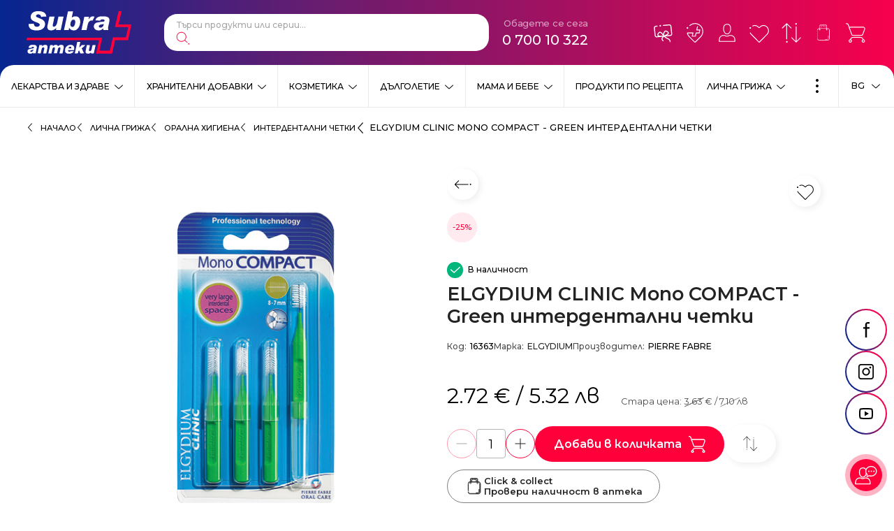

--- FILE ---
content_type: text/html; charset=UTF-8
request_url: https://subra.bg/bg/lichna-grija/oralna-higiena/interdentalni-chetki/elgydium-clinic-mono-compact-green-interdentalni-chetki/4/1967
body_size: 34652
content:
<!doctype html> <html prefix="og: https://ogp.me/ns#" lang="bg"> <head> <meta charset="utf-8"> <meta http-equiv="X-UA-Compatible" content="IE=edge"> <meta name="viewport" content="width=device-width, initial-scale=1, shrink-to-fit=no"> <title>ELGYDIUM CLINIC Mono COMPACT - Green интердентални четки | Subra</title> <meta name="title" content="ELGYDIUM CLINIC Mono COMPACT - Green интердентални четки | Subra"> <meta name="description" content=""> <meta name="keywords" content=""> <meta property="og:image" content="https://subra.bg/files/richeditor/os-product-images/4/monicompactgreen_hm95-ze.png"> <meta property="og:type" content="Article"> <meta property="og:title" content="ELGYDIUM CLINIC Mono COMPACT - Green интердентални четки | Subra"> <meta property="og:description" content=""> <meta name="twitter:card" content="summary_large_image"> <meta name="twitter:site" content=""> <meta name="twitter:image" content=""> <meta name="twitter:title" content="ELGYDIUM CLINIC Mono COMPACT - Green интердентални четки | Subra"> <meta name="twitter:description" content=""> <link rel="alternate" hreflang="bg" href="https://subra.bg/bg/lichna-grija/oralna-higiena/interdentalni-chetki/elgydium-clinic-mono-compact-green-interdentalni-chetki/4/1967"> <link rel="alternate" hreflang="en" href="https://subra.bg/en/personal-care/oral-care/interdental-brushes/elgydium-clinic-mono-compact-green-interdental-brushes/4/1967"> <link rel="alternate" hreflang="x-default" href="https://subra.bg/bg/lichna-grija/oralna-higiena/interdentalni-chetki/elgydium-clinic-mono-compact-green-interdentalni-chetki/4/1967"> <link rel="canonical" href="https://subra.bg/bg/lichna-grija/oralna-higiena/interdentalni-chetki/elgydium-clinic-mono-compact-green-interdentalni-chetki/4/1967" > <script type="application/ld+json">{"@context":"https:\/\/schema.org\/","@type":"Product","name":"ELGYDIUM CLINIC Mono COMPACT - Green интердентални четки | Subra","image":"https:\/\/subra.bg\/files\/richeditor\/os-product-images\/4\/monicompactgreen_hm95-ze.png","description":false,"brand":{"@type":"Brand","name":"Subra"},"offers":{"@type":"Offer","url":"https:\/\/subra.bg\/bg\/lichna-grija\/oralna-higiena\/interdentalni-chetki\/elgydium-clinic-mono-compact-green-interdentalni-chetki\/4\/1967","priceCurrency":"EUR","price":"2.72"}}</script> <link href="https://fonts.googleapis.com/css2?family=Montserrat:wght@300;400;500;600;700&display=swap" rel="stylesheet"> <link rel="icon" href="/favicon.png" type="image/png"> <link rel="icon" href="/favicon.svg" type="image/svg+xml"> <link rel="stylesheet" href="/frontend/css/main.css?1769856838"> <script>

  !function(f,b,e,v,n,t,s)

  {if(f.fbq)return;n=f.fbq=function(){n.callMethod?

  n.callMethod.apply(n,arguments):n.queue.push(arguments)};

  if(!f._fbq)f._fbq=n;n.push=n;n.loaded=!0;n.version='2.0';

  n.queue=[];t=b.createElement(e);t.async=!0;

  t.src=v;s=b.getElementsByTagName(e)[0];

  s.parentNode.insertBefore(t,s)}(window, document,'script',

  'https://connect.facebook.net/en_US/fbevents.js');

  fbq('init', '518808180094690');

</script> <noscript><img height="1" width="1" style="display:none" src="https://www.facebook.com/tr?id=518808180094690&ev=PageView&noscript=1" /></noscript> <script async src="https://www.googletagmanager.com/gtag/js?id=G-PWEJBLZ2G3"></script> <script>
	window.dataLayer = window.dataLayer || [];
	function gtag(){dataLayer.push(arguments);}
	gtag('js', new Date());

	gtag('config', 'G-PWEJBLZ2G3');
</script> <meta name="facebook-domain-verification" content="5gipcvqujtpikehn3zy8seyk4dxm4h" /> <script>
        //detect IE
        if (window.navigator.userAgent.indexOf("MSIE ") > 0 || !!navigator.userAgent.match(/Trident.*rv\:11\./)) {
        window.addEventListener('DOMContentLoaded', (event) => {
            var template =
            '<div class="upgrade-browser">\
                    <a href="https://www.microsoft.com/en-us/edge" class="ie" target="_blank" rel="noopener noreferrer">Internet Explorer</a>\
                    <a href="http://www.getfirefox.com" class="firefox" target="_blank" rel="noopener noreferrer">Firefox</a>\
                    <a href="http://www.google.com/chrome" class="chrome" target="_blank" rel="noopener noreferrer">Chrome</a>\
                    <a href="http://www.opera.com/download" class="opera" target="_blank" rel="noopener noreferrer">Opera</a>\
                    <a href="https://support.apple.com/downloads/safari" class="safari" target="_blank" rel="noopener noreferrer">Safari</a>\<span>За по-добро качество и функционалност на сайта, моля обновете вашия браузър или изтеглете нов.</span></div>';
            document.body.insertAdjacentHTML('afterbegin', template);
        });
        }

        // javascript is enabled
        document.documentElement.classList.remove('no-js');
        // backend path
        var _root = '/';
        var _public = '/frontend/';
        // var _images = 'frontend/images/';
        var _images = '/frontend/images/';

        var xhr_url = '/bg/application/xhr';
        var _basket_url = '/';
        var _order_url = '/';

        // detect touch screen
        touchDetect = function () {
            return 'ontouchstart' in window || navigator.maxTouchPoints;
        };

        if (touchDetect() == true) {
            document.documentElement.classList.remove('non-touch');
            document.documentElement.classList.add('touch');
        } else {
            document.documentElement.classList.add('non-touch');
            document.documentElement.classList.remove('touch');
        }
        window.translations = {
            menu: 'Меню',
            close: 'Затвори',
            currency: '€',
            increase: 'Увеличи',
            decrease: 'Намали',
            value: 'Стойност',
            remove: 'Премахни',
            compare: {
                addForCompareTitle: 'Успешно добавено за сравнение',
                addForCompare: 'Добави за сравнение',
                addedForCompare: 'Добавен за сравнение',
                removeForCompare: 'Премахни от сравнение',
                alreadyAdded: 'Този продукт вече е добавен за сравнение.',
                maximumAdded: 'Можете да добавите до три продукта за сравнение.',
                viewAddForCompare: 'Към списък за сравнение'
            },
            favorites: {
                addToFavorites: 'Добави в любими',
                removeFromFavorites: 'Премахни от любими',
                successAddedToFavorites: 'Успешно добавено в списък с любими',
                successRemovedFromFavorites: 'Продуктът беше премахнат от любими',
                viewFavorites: 'Към списък с любими'
            },
            basket: {
                order: 'Поръчай',
                toBasket: 'Към количката',
                viewBasket: 'Виж количката',
                addToBasket: 'Добави в количка',
                removeFromBasket: 'Премахни от количка',
                successAddedToBasket: 'Успешно добавено към вашата поръчка',
                successUpdatedToBasket: 'Продуктът беше обновен в количката',
                successRemovedFromBasket: 'Продуктът беше премахнат от количката'
            },
            filters: {
                categoryShort: 'Кат:',
                remove: 'Премахни'
            }
        }
    </script> <script>
        (function (w, d, s, l, i) {
            w[l] = w[l] || [];
            w[l].push({
                'gtm.start': new Date().getTime(),
                event: 'gtm.js'
            });
            var f = d.getElementsByTagName(s)[0],
                j = d.createElement(s),
                dl = l != 'dataLayer' ? '&l=' + l : '';
            j.async = true;
            j.src =
                'https://www.googletagmanager.com/gtm.js?id=' + i + dl;
            f.parentNode.insertBefore(j, f);
        })(window, document, 'script', 'dataLayer', 'GTM-WH6V5RF');
    </script> </head> <body class="mob-scroll" data-id="body"> <div class="site"> <header class="main-header main-header-bgr js-header"> <div id="main-search-output" class="autocomplete hidden"></div> <div class="main-header__top"> <div class="wrapper wrapper--big"> <a href="/" title="Logo" class="main-header__logo"> <img src="/frontend/images/logo-subra.svg" class="main-header__logo-desktop" alt="Subra"> <img src="/frontend/images/logo-subra-mobile.svg" class="main-header__logo-mobile" alt="Subra"> <span class="visuallyhidden">Subra</span> </a> <div class="main-header__start"> <div class="main-header__start-item main-header__start-item--search"> <div class="main-search"> <form action="https://subra.bg/bg/-base-/5/1" method="POST" class="main-search__form" id="header_product_search" onsubmit="event.preventDefault();"> <fieldset class="main-search__fieldset"> <legend class="visuallyhidden">Търсене</legend> <label class="visuallyhidden" for="main_search">Търси продукти или серии...</label> <input type="search" name="search" id="main_search" class="main-search__input" placeholder="Търси продукти или серии..." autocomplete="off"> <button type="button" class="main-search__button"> <svg class="main-search__button-icon"> <use xlink:href="/frontend/images/symbol-defs.svg#icon-009"></use> </svg> <span class="visuallyhidden">Търси</span> </button> </fieldset> </form> </div> </div> <div class="main-header__start-item main-header__start-item--language"> <div class="language js-dropdown" data-id="dropdown-language"> <button type="button" class="language__button js-dropdown-toggle" aria-label="Език"> <span class="language__button-content">
                                    BG
                                    <svg class="language__button-icon"> <use xlink:href="/frontend/images/symbol-defs.svg#icon-0081"></use> </svg> </span> </button> <div class="language__dropdown"> <div class="language-list"> <div class="language-list__item"> <a href="https://subra.bg/bg/lichna-grija/oralna-higiena/interdentalni-chetki/elgydium-clinic-mono-compact-green-interdentalni-chetki/4/1967" class="language-list__link  active"> <svg class="language-list__link-icon"> <use xlink:href="/frontend/images/symbol-defs.svg#icon-0082"></use> </svg>
                                        BG
                                    </a> </div> <div class="language-list__item"> <a href="https://subra.bg/en/personal-care/oral-care/interdental-brushes/elgydium-clinic-mono-compact-green-interdental-brushes/4/1967" class="language-list__link "> <svg class="language-list__link-icon"> <use xlink:href="/frontend/images/symbol-defs.svg#icon-0082"></use> </svg>
                                        EN
                                    </a> </div> </div> </div> </div> </div> <div class="main-header__start-item main-header__start-item--contacts"> <div class="main-contacts"> <div class="main-contacts__title">Обадете се сега</div> <a href="tel:070010322" class="main-contacts__phone">0 700 10 322</a> </div> </div> </div> <div class="main-header__end"> <div class="user-nav"> <div class="user-nav__item "> <div class="user-nav__item-inner"> <a href="/bg/customers/profile/loyalty_card" class="user-nav__link"> <svg class="user-nav__link-icon"> <use xlink:href="/frontend/images/symbol-defs.svg#icon-card21"></use> </svg> <span class="user-nav__link-text">
                                    Карти за лоялност
                                </span> </a> </div> </div> <div class="user-nav__item "> <div class="user-nav__item-inner"> <a href="https://subra.bg/bg/apteki" class="user-nav__link"> <svg class="user-nav__link-icon"> <use xlink:href="/frontend/images/symbol-defs.svg#icon-002"></use> </svg> <span class="user-nav__link-text">
                                    Аптеки
                                </span> </a> </div> </div> <div class="user-nav__item "> <div class="user-nav__item-inner"> <a href="/bg/customers/profile" class="user-nav__link"> <svg class="user-nav__link-icon"> <use xlink:href="/frontend/images/symbol-defs.svg#icon-004"></use> </svg> <span class="user-nav__link-text">
                                    Профил
                                </span> </a> </div> </div> <div class="user-nav__item "> <div class="user-nav__item-inner"> <a href="/bg/my/favourites" class="user-nav__link"> <svg class="user-nav__link-icon"> <use xlink:href="/frontend/images/symbol-defs.svg#icon-001"></use> </svg> <span class="user-nav__link-counter js-favourites-count">
                                    0
                                </span> <span class="user-nav__link-text">
                                    Любими
                                </span> </a> </div> </div> <div class="user-nav__item "> <div class="user-nav__item-inner"> <a href="/bg/compare" class="user-nav__link"> <svg class="user-nav__link-icon"> <use xlink:href="/frontend/images/symbol-defs.svg#icon-003"></use> </svg> <span class="user-nav__link-counter js-compare-count">
                                    0
                                </span> <span class="user-nav__link-text">
                                    Сравнение
                                </span> </a> </div> </div> <div class="user-nav__item click-and-collect-menu"> <div class="user-nav__item-inner"> <a href="https://subra.bg/bg/click-collect" class="user-nav__link"> <svg class="user-nav__link-icon"> <use xlink:href="/frontend/images/symbol-defs.svg#icon-bag-white"></use> </svg> <span class="user-nav__link-text">
                                    Click & Collect
                                </span> </a> </div> </div> <div class="user-nav__item"> <div class="user-nav__item-inner"> <button type="button" class="user-nav__link js-toggle-basket"> <svg class="user-nav__link-icon"> <use xlink:href="/frontend/images/symbol-defs.svg#icon-005"></use> </svg> <span class="user-nav__link-counter js-basket-count"> </span> <span class="user-nav__link-text">
                                    Количка
                                </span> </button> </div> <div id="main_header_basket_wrapper"> <div class="mini-basket js-header-basket"> <div class="mini-basket__top"> <div class="mini-basket__header">Количката е празна</div> </div> </div> </div> </div> </div> <button type="button" class="main-menu__toggle js-mobile-menu-button"> <svg class="main-menu__toggle-icon main-menu__toggle-icon--on"> <use xlink:href="/frontend/images/symbol-defs.svg#icon-0121"></use> </svg> <svg class="main-menu__toggle-icon main-menu__toggle-icon--off"> <use xlink:href="/frontend/images/symbol-defs.svg#icon-0101"></use> </svg> <span class="visuallyhidden">Меню</span> </button> </div> </div> </div> <div class="main-header__bottom js-main-menu-wrapper"> <div class="main-menu js-main-menu"> <div class="main-menu__item js-main-menu-item"> <div class="main-menu__item-wrap"> <a href="https://subra.bg/bg/lekarstva-i-zdrave/5/2" class="main-menu__link ">
                Лекарства и здраве
            </a> <button type="button" class="main-menu__button js-submenu-button"> <svg class="main-menu__button-icon"> <use xlink:href="/frontend/images/symbol-defs.svg#icon-0081"></use> </svg> <span class="visuallyhidden">Виж</span> </button> </div> <div class="main-menu__dropdown js-main-menu-dropdown"> <div class="main-menu__title">Лекарства и здраве<sup>939</sup></div> <div class="secondary-menu"> <div class="secondary-menu__item"> <span class="secondary-menu__wrap"> <a href="https://subra.bg/bg/lekarstva-i-zdrave/produkti-povlijavashti-bolka/5/3" class="secondary-menu__link"> <svg class="secondary-menu__link-icon"> <use xlink:href="/frontend/images/symbol-defs.svg#icon-0082"></use> </svg>
                            Продукти, повлияващи болка
                        </a> <sup class="secondary-menu__product-num">163</sup> </span> </div> <div class="secondary-menu__item"> <span class="secondary-menu__wrap"> <a href="https://subra.bg/bg/lekarstva-i-zdrave/produkti-pri-prostuda-kashlica-i-dihatelni-problemi/5/4" class="secondary-menu__link"> <svg class="secondary-menu__link-icon"> <use xlink:href="/frontend/images/symbol-defs.svg#icon-0082"></use> </svg>
                            Продукти при простуда, кашлица и дихателни проблеми
                        </a> <sup class="secondary-menu__product-num">153</sup> </span> </div> <div class="secondary-menu__item"> <span class="secondary-menu__wrap"> <a href="https://subra.bg/bg/lekarstva-i-zdrave/produkti-za-syrdechno-sydova-sistema-i-kryvoobrashtenie/5/5" class="secondary-menu__link"> <svg class="secondary-menu__link-icon"> <use xlink:href="/frontend/images/symbol-defs.svg#icon-0082"></use> </svg>
                            Продукти за сърдечно съдова система и кръвообращение
                        </a> <sup class="secondary-menu__product-num">27</sup> </span> </div> <div class="secondary-menu__item"> <span class="secondary-menu__wrap"> <a href="https://subra.bg/bg/lekarstva-i-zdrave/homeopatija/5/6" class="secondary-menu__link"> <svg class="secondary-menu__link-icon"> <use xlink:href="/frontend/images/symbol-defs.svg#icon-0082"></use> </svg>
                            Хомеопатия
                        </a> <sup class="secondary-menu__product-num">175</sup> </span> </div> <div class="secondary-menu__item"> <span class="secondary-menu__wrap"> <a href="https://subra.bg/bg/lekarstva-i-zdrave/medicinski-izdelija/5/7" class="secondary-menu__link"> <svg class="secondary-menu__link-icon"> <use xlink:href="/frontend/images/symbol-defs.svg#icon-0082"></use> </svg>
                            Медицински изделия
                        </a> <sup class="secondary-menu__product-num">51</sup> </span> </div> <div class="secondary-menu__item"> <span class="secondary-menu__wrap"> <a href="https://subra.bg/bg/lekarstva-i-zdrave/produkti-povlijavashti-hranosmilatelnata-sistema/5/8" class="secondary-menu__link"> <svg class="secondary-menu__link-icon"> <use xlink:href="/frontend/images/symbol-defs.svg#icon-0082"></use> </svg>
                            Продукти, повлияващи храносмилателната система
                        </a> <sup class="secondary-menu__product-num">55</sup> </span> </div> <div class="secondary-menu__item"> <span class="secondary-menu__wrap"> <a href="https://subra.bg/bg/lekarstva-i-zdrave/produkti-za-ochi-i-ushi/5/17" class="secondary-menu__link"> <svg class="secondary-menu__link-icon"> <use xlink:href="/frontend/images/symbol-defs.svg#icon-0082"></use> </svg>
                            Продукти за очи и уши
                        </a> <sup class="secondary-menu__product-num">25</sup> </span> </div> <div class="secondary-menu__item"> <span class="secondary-menu__wrap"> <a href="https://subra.bg/bg/lekarstva-i-zdrave/dermatologichni-problemi/5/20" class="secondary-menu__link"> <svg class="secondary-menu__link-icon"> <use xlink:href="/frontend/images/symbol-defs.svg#icon-0082"></use> </svg>
                            Дерматологични проблеми
                        </a> <sup class="secondary-menu__product-num">55</sup> </span> </div> <div class="secondary-menu__item"> <span class="secondary-menu__wrap"> <a href="https://subra.bg/bg/lekarstva-i-zdrave/urologichni-reproduktivni-i-kontraceptivni-produkti/5/22" class="secondary-menu__link"> <svg class="secondary-menu__link-icon"> <use xlink:href="/frontend/images/symbol-defs.svg#icon-0082"></use> </svg>
                            Урологични, репродуктивни и контрацептивни продукти
                        </a> <sup class="secondary-menu__product-num">16</sup> </span> </div> <div class="secondary-menu__item"> <span class="secondary-menu__wrap"> <a href="https://subra.bg/bg/lekarstva-i-zdrave/produkti-sreshtu-bezsynie-i-stres/5/25" class="secondary-menu__link"> <svg class="secondary-menu__link-icon"> <use xlink:href="/frontend/images/symbol-defs.svg#icon-0082"></use> </svg>
                            Продукти срещу безсъние и стрес
                        </a> <sup class="secondary-menu__product-num">41</sup> </span> </div> <div class="secondary-menu__item"> <span class="secondary-menu__wrap"> <a href="https://subra.bg/bg/lekarstva-i-zdrave/stimulirashti-i-tonizirashti-produkti/5/27" class="secondary-menu__link"> <svg class="secondary-menu__link-icon"> <use xlink:href="/frontend/images/symbol-defs.svg#icon-0082"></use> </svg>
                            Стимулиращи и тонизиращи продукти
                        </a> <sup class="secondary-menu__product-num">6</sup> </span> </div> <div class="secondary-menu__item"> <span class="secondary-menu__wrap"> <a href="https://subra.bg/bg/lekarstva-i-zdrave/bilkovi-produkti/5/28" class="secondary-menu__link"> <svg class="secondary-menu__link-icon"> <use xlink:href="/frontend/images/symbol-defs.svg#icon-0082"></use> </svg>
                            Билкови продукти
                        </a> </span> </div> <div class="secondary-menu__item"> <span class="secondary-menu__wrap"> <a href="https://subra.bg/bg/lekarstva-i-zdrave/grip-i-nastinka/5/94" class="secondary-menu__link"> <svg class="secondary-menu__link-icon"> <use xlink:href="/frontend/images/symbol-defs.svg#icon-0082"></use> </svg>
                            Грип и настинка
                        </a> <sup class="secondary-menu__product-num">121</sup> </span> </div> <div class="secondary-menu__item"> <span class="secondary-menu__wrap"> <a href="https://subra.bg/bg/lekarstva-i-zdrave/razshireni-veni-i-hemoroidi/5/327" class="secondary-menu__link"> <svg class="secondary-menu__link-icon"> <use xlink:href="/frontend/images/symbol-defs.svg#icon-0082"></use> </svg>
                            Разшиерни вени и хемороиди
                        </a> <sup class="secondary-menu__product-num">6</sup> </span> </div> <div class="secondary-menu__item"> <span class="secondary-menu__wrap"> <a href="https://subra.bg/bg/lekarstva-i-zdrave/alergii/5/351" class="secondary-menu__link"> <svg class="secondary-menu__link-icon"> <use xlink:href="/frontend/images/symbol-defs.svg#icon-0082"></use> </svg>
                            Алергии
                        </a> <sup class="secondary-menu__product-num">11</sup> </span> </div> </div> </div> </div> <div class="main-menu__item js-main-menu-item"> <div class="main-menu__item-wrap"> <a href="https://subra.bg/bg/hranitelni-dobavki/5/10" class="main-menu__link ">
                Хранителни добавки
            </a> <button type="button" class="main-menu__button js-submenu-button"> <svg class="main-menu__button-icon"> <use xlink:href="/frontend/images/symbol-defs.svg#icon-0081"></use> </svg> <span class="visuallyhidden">Виж</span> </button> </div> <div class="main-menu__dropdown js-main-menu-dropdown"> <div class="main-menu__title">Хранителни добавки<sup>2898</sup></div> <div class="secondary-menu"> <div class="secondary-menu__item"> <span class="secondary-menu__wrap"> <a href="https://subra.bg/bg/hranitelni-dobavki/kolagen/5/503" class="secondary-menu__link"> <svg class="secondary-menu__link-icon"> <use xlink:href="/frontend/images/symbol-defs.svg#icon-0082"></use> </svg>
                            Колаген
                        </a> <sup class="secondary-menu__product-num">50</sup> </span> </div> <div class="secondary-menu__item"> <span class="secondary-menu__wrap"> <a href="https://subra.bg/bg/hranitelni-dobavki/bilkovi-produkti/5/19" class="secondary-menu__link"> <svg class="secondary-menu__link-icon"> <use xlink:href="/frontend/images/symbol-defs.svg#icon-0082"></use> </svg>
                            Билкови продукти
                        </a> <sup class="secondary-menu__product-num">62</sup> </span> </div> <div class="secondary-menu__item"> <span class="secondary-menu__wrap"> <a href="https://subra.bg/bg/hranitelni-dobavki/grija-za-venite/5/31" class="secondary-menu__link"> <svg class="secondary-menu__link-icon"> <use xlink:href="/frontend/images/symbol-defs.svg#icon-0082"></use> </svg>
                            Грижа за вените
                        </a> <sup class="secondary-menu__product-num">22</sup> </span> </div> <div class="secondary-menu__item"> <span class="secondary-menu__wrap"> <a href="https://subra.bg/bg/hranitelni-dobavki/grija-za-urinarnija-trakt/5/34" class="secondary-menu__link"> <svg class="secondary-menu__link-icon"> <use xlink:href="/frontend/images/symbol-defs.svg#icon-0082"></use> </svg>
                            Грижа за уринарния тракт 
                        </a> <sup class="secondary-menu__product-num">81</sup> </span> </div> <div class="secondary-menu__item"> <span class="secondary-menu__wrap"> <a href="https://subra.bg/bg/hranitelni-dobavki/vitamini-i-minerali/5/35" class="secondary-menu__link"> <svg class="secondary-menu__link-icon"> <use xlink:href="/frontend/images/symbol-defs.svg#icon-0082"></use> </svg>
                            Витамини и минерали
                        </a> <sup class="secondary-menu__product-num">532</sup> </span> </div> <div class="secondary-menu__item"> <span class="secondary-menu__wrap"> <a href="https://subra.bg/bg/hranitelni-dobavki/grija-za-nervnata-sistema-i-synja/5/41" class="secondary-menu__link"> <svg class="secondary-menu__link-icon"> <use xlink:href="/frontend/images/symbol-defs.svg#icon-0082"></use> </svg>
                            Грижа за нервната система и съня
                        </a> <sup class="secondary-menu__product-num">165</sup> </span> </div> <div class="secondary-menu__item"> <span class="secondary-menu__wrap"> <a href="https://subra.bg/bg/hranitelni-dobavki/grija-za-hranosmilatelnata-sistema/5/47" class="secondary-menu__link"> <svg class="secondary-menu__link-icon"> <use xlink:href="/frontend/images/symbol-defs.svg#icon-0082"></use> </svg>
                            Грижа за храносмилателната система
                        </a> <sup class="secondary-menu__product-num">193</sup> </span> </div> <div class="secondary-menu__item"> <span class="secondary-menu__wrap"> <a href="https://subra.bg/bg/hranitelni-dobavki/lekarstva-za-cheren-drob/5/49" class="secondary-menu__link"> <svg class="secondary-menu__link-icon"> <use xlink:href="/frontend/images/symbol-defs.svg#icon-0082"></use> </svg>
                            Грижа за черния дроб
                        </a> <sup class="secondary-menu__product-num">41</sup> </span> </div> <div class="secondary-menu__item"> <span class="secondary-menu__wrap"> <a href="https://subra.bg/bg/hranitelni-dobavki/grija-za-ochite/5/64" class="secondary-menu__link"> <svg class="secondary-menu__link-icon"> <use xlink:href="/frontend/images/symbol-defs.svg#icon-0082"></use> </svg>
                            Грижа за очите
                        </a> <sup class="secondary-menu__product-num">48</sup> </span> </div> <div class="secondary-menu__item"> <span class="secondary-menu__wrap"> <a href="https://subra.bg/bg/hranitelni-dobavki/grija-za-kosa-koja-i-nokti/5/65" class="secondary-menu__link"> <svg class="secondary-menu__link-icon"> <use xlink:href="/frontend/images/symbol-defs.svg#icon-0082"></use> </svg>
                            Грижа за коса, кожа и нокти
                        </a> <sup class="secondary-menu__product-num">90</sup> </span> </div> <div class="secondary-menu__item"> <span class="secondary-menu__wrap"> <a href="https://subra.bg/bg/hranitelni-dobavki/probiotici-i-sinbiotici/5/66" class="secondary-menu__link"> <svg class="secondary-menu__link-icon"> <use xlink:href="/frontend/images/symbol-defs.svg#icon-0082"></use> </svg>
                            Пробиотици и симбиотици
                        </a> <sup class="secondary-menu__product-num">113</sup> </span> </div> <div class="secondary-menu__item"> <span class="secondary-menu__wrap"> <a href="https://subra.bg/bg/hranitelni-dobavki/grija-za-kosti-stavi-i-suhojilija/5/67" class="secondary-menu__link"> <svg class="secondary-menu__link-icon"> <use xlink:href="/frontend/images/symbol-defs.svg#icon-0082"></use> </svg>
                            Грижа за кости, стави и сухожилия
                        </a> <sup class="secondary-menu__product-num">154</sup> </span> </div> <div class="secondary-menu__item"> <span class="secondary-menu__wrap"> <a href="https://subra.bg/bg/hranitelni-dobavki/grija-za-seksualnoto-zdrave/5/68" class="secondary-menu__link"> <svg class="secondary-menu__link-icon"> <use xlink:href="/frontend/images/symbol-defs.svg#icon-0082"></use> </svg>
                            Грижа за сексуалното здраве
                        </a> <sup class="secondary-menu__product-num">53</sup> </span> </div> <div class="secondary-menu__item"> <span class="secondary-menu__wrap"> <a href="https://subra.bg/bg/hranitelni-dobavki/omega-3-produkti/5/69" class="secondary-menu__link"> <svg class="secondary-menu__link-icon"> <use xlink:href="/frontend/images/symbol-defs.svg#icon-0082"></use> </svg>
                            Омега-3 продукти
                        </a> <sup class="secondary-menu__product-num">64</sup> </span> </div> <div class="secondary-menu__item"> <span class="secondary-menu__wrap"> <a href="https://subra.bg/bg/hranitelni-dobavki/tonus-i-energija/5/70" class="secondary-menu__link"> <svg class="secondary-menu__link-icon"> <use xlink:href="/frontend/images/symbol-defs.svg#icon-0082"></use> </svg>
                            Тонус и енергия
                        </a> <sup class="secondary-menu__product-num">44</sup> </span> </div> <div class="secondary-menu__item"> <span class="secondary-menu__wrap"> <a href="https://subra.bg/bg/hranitelni-dobavki/grija-za-dobra-pamet-i-orosjavane/5/72" class="secondary-menu__link"> <svg class="secondary-menu__link-icon"> <use xlink:href="/frontend/images/symbol-defs.svg#icon-0082"></use> </svg>
                            Грижа за добра памет и оросяване
                        </a> <sup class="secondary-menu__product-num">42</sup> </span> </div> <div class="secondary-menu__item"> <span class="secondary-menu__wrap"> <a href="https://subra.bg/bg/hranitelni-dobavki/grija-za-syrceto/5/78" class="secondary-menu__link"> <svg class="secondary-menu__link-icon"> <use xlink:href="/frontend/images/symbol-defs.svg#icon-0082"></use> </svg>
                            Грижа за сърцето
                        </a> <sup class="secondary-menu__product-num">132</sup> </span> </div> <div class="secondary-menu__item"> <span class="secondary-menu__wrap"> <a href="https://subra.bg/bg/hranitelni-dobavki/grija-za-zdravoslovno-teglo-i-detoks/5/87" class="secondary-menu__link"> <svg class="secondary-menu__link-icon"> <use xlink:href="/frontend/images/symbol-defs.svg#icon-0082"></use> </svg>
                            Грижа за здравословно тегло и детокс
                        </a> <sup class="secondary-menu__product-num">102</sup> </span> </div> <div class="secondary-menu__item"> <span class="secondary-menu__wrap"> <a href="https://subra.bg/bg/hranitelni-dobavki/grija-za-kryvnata-zahar/5/88" class="secondary-menu__link"> <svg class="secondary-menu__link-icon"> <use xlink:href="/frontend/images/symbol-defs.svg#icon-0082"></use> </svg>
                            Грижа за кръвната захар
                        </a> <sup class="secondary-menu__product-num">39</sup> </span> </div> <div class="secondary-menu__item"> <span class="secondary-menu__wrap"> <a href="https://subra.bg/bg/hranitelni-dobavki/vitamini-za-deca/5/239" class="secondary-menu__link"> <svg class="secondary-menu__link-icon"> <use xlink:href="/frontend/images/symbol-defs.svg#icon-0082"></use> </svg>
                            Витамини за деца
                        </a> <sup class="secondary-menu__product-num">49</sup> </span> </div> <div class="secondary-menu__item"> <span class="secondary-menu__wrap"> <a href="https://subra.bg/bg/hranitelni-dobavki/grija-za-imunnata-sistema/5/250" class="secondary-menu__link"> <svg class="secondary-menu__link-icon"> <use xlink:href="/frontend/images/symbol-defs.svg#icon-0082"></use> </svg>
                            Грижа за имунната система 
                        </a> <sup class="secondary-menu__product-num">266</sup> </span> </div> <div class="secondary-menu__item"> <span class="secondary-menu__wrap"> <a href="https://subra.bg/bg/hranitelni-dobavki/vitamini-za-bremenni/5/259" class="secondary-menu__link"> <svg class="secondary-menu__link-icon"> <use xlink:href="/frontend/images/symbol-defs.svg#icon-0082"></use> </svg>
                            Витамини за бременни
                        </a> <sup class="secondary-menu__product-num">25</sup> </span> </div> <div class="secondary-menu__item"> <span class="secondary-menu__wrap"> <a href="https://subra.bg/bg/hranitelni-dobavki/grija-za-jenata/5/260" class="secondary-menu__link"> <svg class="secondary-menu__link-icon"> <use xlink:href="/frontend/images/symbol-defs.svg#icon-0082"></use> </svg>
                            Грижа за жената 
                        </a> <sup class="secondary-menu__product-num">82</sup> </span> </div> <div class="secondary-menu__item"> <span class="secondary-menu__wrap"> <a href="https://subra.bg/bg/hranitelni-dobavki/grija-za-myja/5/262" class="secondary-menu__link"> <svg class="secondary-menu__link-icon"> <use xlink:href="/frontend/images/symbol-defs.svg#icon-0082"></use> </svg>
                            Грижа за мъжа
                        </a> <sup class="secondary-menu__product-num">66</sup> </span> </div> <div class="secondary-menu__item"> <span class="secondary-menu__wrap"> <a href="https://subra.bg/bg/hranitelni-dobavki/pomosht-pri-otkaz-ot-tutunopushene/5/263" class="secondary-menu__link"> <svg class="secondary-menu__link-icon"> <use xlink:href="/frontend/images/symbol-defs.svg#icon-0082"></use> </svg>
                            Помощ при отказ от тютюнопушене
                        </a> <sup class="secondary-menu__product-num">3</sup> </span> </div> <div class="secondary-menu__item"> <span class="secondary-menu__wrap"> <a href="https://subra.bg/bg/hranitelni-dobavki/dobavki-pri-sport/5/264" class="secondary-menu__link"> <svg class="secondary-menu__link-icon"> <use xlink:href="/frontend/images/symbol-defs.svg#icon-0082"></use> </svg>
                            Добавки при спорт
                        </a> <sup class="secondary-menu__product-num">43</sup> </span> </div> <div class="secondary-menu__item"> <span class="secondary-menu__wrap"> <a href="https://subra.bg/bg/hranitelni-dobavki/antioksidanti/5/321" class="secondary-menu__link"> <svg class="secondary-menu__link-icon"> <use xlink:href="/frontend/images/symbol-defs.svg#icon-0082"></use> </svg>
                            Антиоксиданти
                        </a> <sup class="secondary-menu__product-num">43</sup> </span> </div> <div class="secondary-menu__item"> <span class="secondary-menu__wrap"> <a href="https://subra.bg/bg/hranitelni-dobavki/grija-pri-prostuda-grip-i-nastinka/5/363" class="secondary-menu__link"> <svg class="secondary-menu__link-icon"> <use xlink:href="/frontend/images/symbol-defs.svg#icon-0082"></use> </svg>
                            Грижа при простуда,грип и настинка
                        </a> <sup class="secondary-menu__product-num">16</sup> </span> </div> <div class="secondary-menu__item"> <span class="secondary-menu__wrap"> <a href="https://subra.bg/bg/hranitelni-dobavki/grija-za-dihatelna-sistema/5/397" class="secondary-menu__link"> <svg class="secondary-menu__link-icon"> <use xlink:href="/frontend/images/symbol-defs.svg#icon-0082"></use> </svg>
                            Грижа за Дихателна система
                        </a> <sup class="secondary-menu__product-num">10</sup> </span> </div> <div class="secondary-menu__item"> <span class="secondary-menu__wrap"> <a href="https://subra.bg/bg/hranitelni-dobavki/grija-za-endokrinnata-sistema/5/448" class="secondary-menu__link"> <svg class="secondary-menu__link-icon"> <use xlink:href="/frontend/images/symbol-defs.svg#icon-0082"></use> </svg>
                            Грижа за Ендокринната система
                        </a> <sup class="secondary-menu__product-num">15</sup> </span> </div> </div> </div> </div> <div class="main-menu__item js-main-menu-item"> <div class="main-menu__item-wrap"> <a href="https://subra.bg/bg/kozmetika/5/53" class="main-menu__link ">
                Козметика
            </a> <button type="button" class="main-menu__button js-submenu-button"> <svg class="main-menu__button-icon"> <use xlink:href="/frontend/images/symbol-defs.svg#icon-0081"></use> </svg> <span class="visuallyhidden">Виж</span> </button> </div> <div class="main-menu__dropdown js-main-menu-dropdown"> <div class="main-menu__title">Козметика<sup>6532</sup></div> <div class="secondary-menu"> <div class="secondary-menu__item"> <span class="secondary-menu__wrap"> <a href="https://subra.bg/bg/kozmetika/kozmetika-za-lice/5/54" class="secondary-menu__link"> <svg class="secondary-menu__link-icon"> <use xlink:href="/frontend/images/symbol-defs.svg#icon-0082"></use> </svg>
                            Козметика за лице
                        </a> <sup class="secondary-menu__product-num">2610</sup> </span> </div> <div class="secondary-menu__item"> <span class="secondary-menu__wrap"> <a href="https://subra.bg/bg/kozmetika/kozmetika-za-tjalo/5/93" class="secondary-menu__link"> <svg class="secondary-menu__link-icon"> <use xlink:href="/frontend/images/symbol-defs.svg#icon-0082"></use> </svg>
                            Козметика за тяло
                        </a> <sup class="secondary-menu__product-num">1517</sup> </span> </div> <div class="secondary-menu__item"> <span class="secondary-menu__wrap"> <a href="https://subra.bg/bg/kozmetika/kozmetika-za-kosa/5/98" class="secondary-menu__link"> <svg class="secondary-menu__link-icon"> <use xlink:href="/frontend/images/symbol-defs.svg#icon-0082"></use> </svg>
                            Козметика за коса
                        </a> <sup class="secondary-menu__product-num">953</sup> </span> </div> <div class="secondary-menu__item"> <span class="secondary-menu__wrap"> <a href="https://subra.bg/bg/kozmetika/slyncezashtitni-produkti/5/105" class="secondary-menu__link"> <svg class="secondary-menu__link-icon"> <use xlink:href="/frontend/images/symbol-defs.svg#icon-0082"></use> </svg>
                            Слънцезащитни продукти
                        </a> <sup class="secondary-menu__product-num">428</sup> </span> </div> <div class="secondary-menu__item"> <span class="secondary-menu__wrap"> <a href="https://subra.bg/bg/kozmetika/kozmetika-za-myje/5/113" class="secondary-menu__link"> <svg class="secondary-menu__link-icon"> <use xlink:href="/frontend/images/symbol-defs.svg#icon-0082"></use> </svg>
                            Козметика за мъже
                        </a> <sup class="secondary-menu__product-num">293</sup> </span> </div> <div class="secondary-menu__item"> <span class="secondary-menu__wrap"> <a href="https://subra.bg/bg/kozmetika/rastitelni-masla/5/249" class="secondary-menu__link"> <svg class="secondary-menu__link-icon"> <use xlink:href="/frontend/images/symbol-defs.svg#icon-0082"></use> </svg>
                            Растителни масла 
                        </a> <sup class="secondary-menu__product-num">162</sup> </span> </div> <div class="secondary-menu__item"> <span class="secondary-menu__wrap"> <a href="https://subra.bg/bg/kozmetika/dekorativna-kozmetika/5/420" class="secondary-menu__link"> <svg class="secondary-menu__link-icon"> <use xlink:href="/frontend/images/symbol-defs.svg#icon-0082"></use> </svg>
                            Декоративна козметика
                        </a> <sup class="secondary-menu__product-num">181</sup> </span> </div> </div> </div> </div> <div class="main-menu__item js-main-menu-item"> <div class="main-menu__item-wrap"> <a href="https://subra.bg/bg/dylgoletie/5/528" class="main-menu__link ">
                Дълголетие 
            </a> <button type="button" class="main-menu__button js-submenu-button"> <svg class="main-menu__button-icon"> <use xlink:href="/frontend/images/symbol-defs.svg#icon-0081"></use> </svg> <span class="visuallyhidden">Виж</span> </button> </div> <div class="main-menu__dropdown js-main-menu-dropdown"> <div class="main-menu__title">Дълголетие </div> <div class="secondary-menu"> <div class="secondary-menu__item"> <span class="secondary-menu__wrap"> <a href="https://subra.bg/bg/dylgoletie/hranitelni-dobavki/5/529" class="secondary-menu__link"> <svg class="secondary-menu__link-icon"> <use xlink:href="/frontend/images/symbol-defs.svg#icon-0082"></use> </svg>
                            Хранителни добавки
                        </a> </span> </div> <div class="secondary-menu__item"> <span class="secondary-menu__wrap"> <a href="https://subra.bg/bg/dylgoletie/kozmetika/5/530" class="secondary-menu__link"> <svg class="secondary-menu__link-icon"> <use xlink:href="/frontend/images/symbol-defs.svg#icon-0082"></use> </svg>
                            Козметика
                        </a> </span> </div> </div> </div> </div> <div class="main-menu__item js-main-menu-item"> <div class="main-menu__item-wrap"> <a href="https://subra.bg/bg/mama-i-bebe/5/85" class="main-menu__link ">
                Мама и бебе
            </a> <button type="button" class="main-menu__button js-submenu-button"> <svg class="main-menu__button-icon"> <use xlink:href="/frontend/images/symbol-defs.svg#icon-0081"></use> </svg> <span class="visuallyhidden">Виж</span> </button> </div> <div class="main-menu__dropdown js-main-menu-dropdown"> <div class="main-menu__title">Мама и бебе<sup>1227</sup></div> <div class="secondary-menu"> <div class="secondary-menu__item"> <span class="secondary-menu__wrap"> <a href="https://subra.bg/bg/mama-i-bebe/grija-za-bebeshkoto-stomahche/5/45" class="secondary-menu__link"> <svg class="secondary-menu__link-icon"> <use xlink:href="/frontend/images/symbol-defs.svg#icon-0082"></use> </svg>
                            Грижа за бебешкото стомахче
                        </a> <sup class="secondary-menu__product-num">8</sup> </span> </div> <div class="secondary-menu__item"> <span class="secondary-menu__wrap"> <a href="https://subra.bg/bg/mama-i-bebe/kozmetika-za-bebeta-i-deca/5/86" class="secondary-menu__link"> <svg class="secondary-menu__link-icon"> <use xlink:href="/frontend/images/symbol-defs.svg#icon-0082"></use> </svg>
                            Козметика за бебета и деца 
                        </a> <sup class="secondary-menu__product-num">271</sup> </span> </div> <div class="secondary-menu__item"> <span class="secondary-menu__wrap"> <a href="https://subra.bg/bg/mama-i-bebe/bebeshki-hrani/5/99" class="secondary-menu__link"> <svg class="secondary-menu__link-icon"> <use xlink:href="/frontend/images/symbol-defs.svg#icon-0082"></use> </svg>
                            Бебешки храни
                        </a> <sup class="secondary-menu__product-num">246</sup> </span> </div> <div class="secondary-menu__item"> <span class="secondary-menu__wrap"> <a href="https://subra.bg/bg/mama-i-bebe/oralna-higiena-za-deca/5/162" class="secondary-menu__link"> <svg class="secondary-menu__link-icon"> <use xlink:href="/frontend/images/symbol-defs.svg#icon-0082"></use> </svg>
                            Орална хигиена за деца
                        </a> <sup class="secondary-menu__product-num">58</sup> </span> </div> <div class="secondary-menu__item"> <span class="secondary-menu__wrap"> <a href="https://subra.bg/bg/mama-i-bebe/biberoni-zalygalki-aksesoari-za-hranene-i-drugi/5/383" class="secondary-menu__link"> <svg class="secondary-menu__link-icon"> <use xlink:href="/frontend/images/symbol-defs.svg#icon-0082"></use> </svg>
                            Биберони, залъгалки, аксесоари за хранене и други
                        </a> <sup class="secondary-menu__product-num">388</sup> </span> </div> <div class="secondary-menu__item"> <span class="secondary-menu__wrap"> <a href="https://subra.bg/bg/mama-i-bebe/kozmetika-za-bremenni/5/535" class="secondary-menu__link"> <svg class="secondary-menu__link-icon"> <use xlink:href="/frontend/images/symbol-defs.svg#icon-0082"></use> </svg>
                            Козметика за бременни 
                        </a> </span> </div> </div> </div> </div> <div class="main-menu__item js-main-menu-item"> <div class="main-menu__item-wrap"> <a href="https://subra.bg/bg/produkti-po-recepta/5/326" class="main-menu__link ">
                Продукти по рецепта
            </a> </div> </div> <div class="main-menu__item js-main-menu-item"> <div class="main-menu__item-wrap"> <a href="https://subra.bg/bg/lichna-grija/5/246" class="main-menu__link ">
                Лична грижа
            </a> <button type="button" class="main-menu__button js-submenu-button"> <svg class="main-menu__button-icon"> <use xlink:href="/frontend/images/symbol-defs.svg#icon-0081"></use> </svg> <span class="visuallyhidden">Виж</span> </button> </div> <div class="main-menu__dropdown js-main-menu-dropdown"> <div class="main-menu__title">Лична грижа<sup>2730</sup></div> <div class="secondary-menu"> <div class="secondary-menu__item"> <span class="secondary-menu__wrap"> <a href="https://subra.bg/bg/lichna-grija/medicinska-aparatura/5/258" class="secondary-menu__link"> <svg class="secondary-menu__link-icon"> <use xlink:href="/frontend/images/symbol-defs.svg#icon-0082"></use> </svg>
                            Медицинска апаратура
                        </a> <sup class="secondary-menu__product-num">82</sup> </span> </div> <div class="secondary-menu__item"> <span class="secondary-menu__wrap"> <a href="https://subra.bg/bg/lichna-grija/oralna-higiena/5/100" class="secondary-menu__link"> <svg class="secondary-menu__link-icon"> <use xlink:href="/frontend/images/symbol-defs.svg#icon-0082"></use> </svg>
                            Орална хигиена
                        </a> <sup class="secondary-menu__product-num">813</sup> </span> </div> <div class="secondary-menu__item"> <span class="secondary-menu__wrap"> <a href="https://subra.bg/bg/lichna-grija/medicinski-izdelija/5/122" class="secondary-menu__link"> <svg class="secondary-menu__link-icon"> <use xlink:href="/frontend/images/symbol-defs.svg#icon-0082"></use> </svg>
                            Медицински изделия
                        </a> <sup class="secondary-menu__product-num">554</sup> </span> </div> <div class="secondary-menu__item"> <span class="secondary-menu__wrap"> <a href="https://subra.bg/bg/lichna-grija/intimna-higiena/5/134" class="secondary-menu__link"> <svg class="secondary-menu__link-icon"> <use xlink:href="/frontend/images/symbol-defs.svg#icon-0082"></use> </svg>
                            Интимна хигиена
                        </a> <sup class="secondary-menu__product-num">136</sup> </span> </div> <div class="secondary-menu__item"> <span class="secondary-menu__wrap"> <a href="https://subra.bg/bg/lichna-grija/aksesoari/5/247" class="secondary-menu__link"> <svg class="secondary-menu__link-icon"> <use xlink:href="/frontend/images/symbol-defs.svg#icon-0082"></use> </svg>
                            Аксесоари 
                        </a> <sup class="secondary-menu__product-num">390</sup> </span> </div> <div class="secondary-menu__item"> <span class="secondary-menu__wrap"> <a href="https://subra.bg/bg/lichna-grija/damski-prevryzki-i-tamponi/5/324" class="secondary-menu__link"> <svg class="secondary-menu__link-icon"> <use xlink:href="/frontend/images/symbol-defs.svg#icon-0082"></use> </svg>
                            Дамски превръзки и тампони
                        </a> <sup class="secondary-menu__product-num">109</sup> </span> </div> <div class="secondary-menu__item"> <span class="secondary-menu__wrap"> <a href="https://subra.bg/bg/lichna-grija/mokri-kyrpi/5/325" class="secondary-menu__link"> <svg class="secondary-menu__link-icon"> <use xlink:href="/frontend/images/symbol-defs.svg#icon-0082"></use> </svg>
                            Мокри кърпи
                        </a> <sup class="secondary-menu__product-num">86</sup> </span> </div> <div class="secondary-menu__item"> <span class="secondary-menu__wrap"> <a href="https://subra.bg/bg/lichna-grija/repelenti-i-insekticidni-preparati/5/328" class="secondary-menu__link"> <svg class="secondary-menu__link-icon"> <use xlink:href="/frontend/images/symbol-defs.svg#icon-0082"></use> </svg>
                            Репеленти и инсектицидни препарати
                        </a> <sup class="secondary-menu__product-num">82</sup> </span> </div> <div class="secondary-menu__item"> <span class="secondary-menu__wrap"> <a href="https://subra.bg/bg/lichna-grija/depilacija-i-konsumativi-za-brysnene/5/329" class="secondary-menu__link"> <svg class="secondary-menu__link-icon"> <use xlink:href="/frontend/images/symbol-defs.svg#icon-0082"></use> </svg>
                            Депилация и консумативи за бръснене
                        </a> <sup class="secondary-menu__product-num">62</sup> </span> </div> <div class="secondary-menu__item"> <span class="secondary-menu__wrap"> <a href="https://subra.bg/bg/lichna-grija/charshafi-podlojki-i-pampersi-za-vyzrastni/5/330" class="secondary-menu__link"> <svg class="secondary-menu__link-icon"> <use xlink:href="/frontend/images/symbol-defs.svg#icon-0082"></use> </svg>
                            Чаршафи, подложки и памперси за възрастни
                        </a> <sup class="secondary-menu__product-num">72</sup> </span> </div> <div class="secondary-menu__item"> <span class="secondary-menu__wrap"> <a href="https://subra.bg/bg/lichna-grija/pochistvashti-preparati/5/461" class="secondary-menu__link"> <svg class="secondary-menu__link-icon"> <use xlink:href="/frontend/images/symbol-defs.svg#icon-0082"></use> </svg>
                            Почистващи препарати
                        </a> <sup class="secondary-menu__product-num">81</sup> </span> </div> <div class="secondary-menu__item"> <span class="secondary-menu__wrap"> <a href="https://subra.bg/bg/lichna-grija/filtrirashti-kani/5/468" class="secondary-menu__link"> <svg class="secondary-menu__link-icon"> <use xlink:href="/frontend/images/symbol-defs.svg#icon-0082"></use> </svg>
                            Филтриращи кани
                        </a> <sup class="secondary-menu__product-num">37</sup> </span> </div> </div> </div> </div> <div class="main-menu__item js-main-menu-item"> <div class="main-menu__item-wrap"> <a href="https://subra.bg/bg/kozmetika/podaryci-ot-syrce/5/297" target="_blank" class="main-menu__link main-menu__link--highlight">
                ПОДАРЪЦИ ОТ ❤
            </a> </div> </div> <div class="main-menu__item js-main-menu-item"> <div class="main-menu__item-wrap"> <a href="https://subra.bg/bg/vegan/5/532" class="main-menu__link ">
                ВЕГАН
            </a> <button type="button" class="main-menu__button js-submenu-button"> <svg class="main-menu__button-icon"> <use xlink:href="/frontend/images/symbol-defs.svg#icon-0081"></use> </svg> <span class="visuallyhidden">Виж</span> </button> </div> <div class="main-menu__dropdown js-main-menu-dropdown"> <div class="main-menu__title">ВЕГАН</div> <div class="secondary-menu"> <div class="secondary-menu__item"> <span class="secondary-menu__wrap"> <a href="https://subra.bg/bg/vegan/vegan-hranitelni-dobavki/5/533" class="secondary-menu__link"> <svg class="secondary-menu__link-icon"> <use xlink:href="/frontend/images/symbol-defs.svg#icon-0082"></use> </svg>
                            Веган хранителни добавки
                        </a> </span> </div> </div> </div> </div> <div class="main-menu__item js-main-menu-item"> <div class="main-menu__item-wrap"> <a href="https://subra.bg/bg/bio/5/298" class="main-menu__link ">
                Био
            </a> <button type="button" class="main-menu__button js-submenu-button"> <svg class="main-menu__button-icon"> <use xlink:href="/frontend/images/symbol-defs.svg#icon-0081"></use> </svg> <span class="visuallyhidden">Виж</span> </button> </div> <div class="main-menu__dropdown js-main-menu-dropdown"> <div class="main-menu__title">Био<sup>691</sup></div> <div class="secondary-menu"> <div class="secondary-menu__item"> <span class="secondary-menu__wrap"> <a href="https://subra.bg/bg/trash-category/bio/5/311" class="secondary-menu__link"> <svg class="secondary-menu__link-icon"> <use xlink:href="/frontend/images/symbol-defs.svg#icon-0082"></use> </svg>
                            био
                        </a> </span> </div> <div class="secondary-menu__item"> <span class="secondary-menu__wrap"> <a href="https://subra.bg/bg/bio/bio-kozmetika/5/343" class="secondary-menu__link"> <svg class="secondary-menu__link-icon"> <use xlink:href="/frontend/images/symbol-defs.svg#icon-0082"></use> </svg>
                            Био козметика
                        </a> <sup class="secondary-menu__product-num">38</sup> </span> </div> <div class="secondary-menu__item"> <span class="secondary-menu__wrap"> <a href="https://subra.bg/bg/bio/bio-detski-mleka/5/344" class="secondary-menu__link"> <svg class="secondary-menu__link-icon"> <use xlink:href="/frontend/images/symbol-defs.svg#icon-0082"></use> </svg>
                            Био детски млека
                        </a> <sup class="secondary-menu__product-num">1</sup> </span> </div> <div class="secondary-menu__item"> <span class="secondary-menu__wrap"> <a href="https://subra.bg/bg/bio/bio-hrani/5/345" class="secondary-menu__link"> <svg class="secondary-menu__link-icon"> <use xlink:href="/frontend/images/symbol-defs.svg#icon-0082"></use> </svg>
                            Био храни
                        </a> <sup class="secondary-menu__product-num">143</sup> </span> </div> <div class="secondary-menu__item"> <span class="secondary-menu__wrap"> <a href="https://subra.bg/bg/bio/bio-hranitelni-dobavki/5/346" class="secondary-menu__link"> <svg class="secondary-menu__link-icon"> <use xlink:href="/frontend/images/symbol-defs.svg#icon-0082"></use> </svg>
                            Био хранителни добавки
                        </a> <sup class="secondary-menu__product-num">113</sup> </span> </div> <div class="secondary-menu__item"> <span class="secondary-menu__wrap"> <a href="https://subra.bg/bg/bio/bio-napitki/5/347" class="secondary-menu__link"> <svg class="secondary-menu__link-icon"> <use xlink:href="/frontend/images/symbol-defs.svg#icon-0082"></use> </svg>
                            Био напитки
                        </a> <sup class="secondary-menu__product-num">14</sup> </span> </div> <div class="secondary-menu__item"> <span class="secondary-menu__wrap"> <a href="https://subra.bg/bg/bio/bio-detski-hrani/5/348" class="secondary-menu__link"> <svg class="secondary-menu__link-icon"> <use xlink:href="/frontend/images/symbol-defs.svg#icon-0082"></use> </svg>
                            Био детски храни
                        </a> <sup class="secondary-menu__product-num">31</sup> </span> </div> <div class="secondary-menu__item"> <span class="secondary-menu__wrap"> <a href="https://subra.bg/bg/bio/chajove-i-bilki/5/357" class="secondary-menu__link"> <svg class="secondary-menu__link-icon"> <use xlink:href="/frontend/images/symbol-defs.svg#icon-0082"></use> </svg>
                            Чайове и билки
                        </a> <sup class="secondary-menu__product-num">179</sup> </span> </div> </div> </div> </div> <div class="main-menu__item js-main-menu-item"> <div class="main-menu__item-wrap"> <a href="https://subra.bg/bg/promocii/5/143" class="main-menu__link main-menu__link--highlight">
                Промоции
            </a> </div> </div> <div class="main-menu__item js-main-menu-item"> <div class="main-menu__item-wrap"> <a href="https://subra.bg/bg/akci-ja/5/534" class="main-menu__link ">
                АКЦИЯ
            </a> </div> </div> </div> <div class="language"> <button type="button" class="language__button" aria-label="Език"> <span class="language__button-content">
                    BG
                    <svg class="language__button-icon"> <use xlink:href="/frontend/images/symbol-defs.svg#icon-0081"></use> </svg> </span> </button> <div class="language__dropdown"> <div class="language-list"> <div class="language-list__item"> <a href="https://subra.bg/bg/lichna-grija/oralna-higiena/interdentalni-chetki/elgydium-clinic-mono-compact-green-interdentalni-chetki/4/1967" class="language-list__link  active"> <svg class="language-list__link-icon"> <use xlink:href="/frontend/images/symbol-defs.svg#icon-0082"></use> </svg>
                            BG
                        </a> </div> <div class="language-list__item"> <a href="https://subra.bg/en/personal-care/oral-care/interdental-brushes/elgydium-clinic-mono-compact-green-interdental-brushes/4/1967" class="language-list__link "> <svg class="language-list__link-icon"> <use xlink:href="/frontend/images/symbol-defs.svg#icon-0082"></use> </svg>
                            EN
                        </a> </div> </div> </div> </div> </div> </header> <main class="main-content"> <div class="0 search-open"> <div class="breadcrumbs-section"> <div class="wrapper wrapper--big"> <nav aria-label="breadcrumbs"> <ol class="breadcrumb"> <li class="breadcrumb-item"> <a href="/" class="hover-link-black">Начало</a> </li> <li class="breadcrumb-item"> <a href="https://subra.bg/bg/lichna-grija/5/246" class="hover-link-black">Лична грижа</a> </li> <li class="breadcrumb-item"> <a href="https://subra.bg/bg/lichna-grija/oralna-higiena/5/100" class="hover-link-black">Орална хигиена</a> </li> <li class="breadcrumb-item"> <a href="https://subra.bg/bg/lichna-grija/oralna-higiena/interdentalni-chetki/5/110" class="hover-link-black">Интердентални четки</a> </li> <li class="breadcrumb-item"> <a href="javascript:;" aria-current="page" class="">ELGYDIUM CLINIC Mono COMPACT - Green интердентални четки</a> </li> </ol> </nav> </div> </div> <section class="section mb-xl  product-block_backend" data-id="1967" > <script data-be-fbpx-view-content="true" type="application/json">{"content_name":"ELGYDIUM CLINIC Mono COMPACT - Green интердентални четки","content_category":"","content_ids":["1967"],"content_type":"product","value":"2.72","currency":"EUR"}</script> <script data-be-ga-view-content="true" type="application/json">{"value":2.72,"currency":"EUR","items":[{"index":0,"item_id":"1967","item_name":"ELGYDIUM CLINIC Mono COMPACT - Green интердентални четки","item_brand":"ELGYDIUM","item_category":"Интердентални четки","discount":0.91,"price":3.63,"quantity":3}]}</script> <div class="wrapper wrapper--middle"> <div class="product js-slider" data-slider="product"> <div class="product__gallery js-gallery swiper-container" data-id="hgfhg"> <div class="swiper-wrapper"> <div class="swiper-slide"> <a href="/files/richeditor/os-product-images/4/monicompactgreen_hm95-ze.png" class="block-link" data-lg-size="1132-908" aria-label="ELGYDIUM CLINIC Mono COMPACT - Green интердентални четки"> <picture class="aspect-ratio" style="--aspect-ratio: 467/467;"> <source media="(min-width: 641px)" srcset="/files/richeditor/os-product-images/4/monicompactgreen_hm95-ze.png"> <img src="/thumbs/files/richeditor/os-product-images/4/467x467_crf_/467x467_crf_monicompactgreen_hm95-ze.png" alt="ELGYDIUM CLINIC Mono COMPACT - Green интердентални четки" title="ELGYDIUM CLINIC Mono COMPACT - Green интердентални четки" width="467" height="467" loading="lazy"> </picture> </a> </div> </div> <div class="swiper-pagination"></div> </div> <div class="product__info"> <div class="product__info-nav"> <a href="https://subra.bg/bg/lichna-grija/oralna-higiena/interdentalni-chetki/5/110" class="back-btn-mob"><span class="visuallyhidden">Назад</span> <svg class="icon icon--24"> <use xlink:href="/frontend/images/symbol-defs.svg#icon-0071"></use> </svg> </a> <button type="button" class="favorite-button js-add-favorite product-card__button product-card__button--favorites"> <span class="visuallyhidden">Добави в любими</span> <svg class="icon icon--24 product-card__button-icon"> <use xlink:href="/frontend/images/symbol-defs.svg#icon-001"></use> </svg> </button> </div> <div class="product-card__labels"> <div class="product-card__label product-card__label--discount">
                        -25%
                    </div> </div> <div class="product__info-availability"> <div class="product__info-availability-item"> <div class="product__info-availability-icon product__info-availability-icon-check"> <svg class="icon product__info-availability-icon-item"> <use xlink:href="/frontend/images/symbol-defs.svg#icon-024"></use> </svg> </div> <p class="product__info-availability-item-check">В наличност</p> </div> </div> <h1 class="title title--md product__info-title">ELGYDIUM CLINIC Mono COMPACT - Green интердентални четки</h1> <div class="product__info-second"> <div class="product__info-second-item"> <p class="product__info-second-title">Код:</p> <p class="product__info-second-text">16363</p> </div> <div class="product__info-second-item"> <p class="product__info-second-title">Марка:</p> <p class="product__info-second-text"><a href="https://subra.bg/bg/-base-/5/1?marka%5B%5D=21" class="title__link">ELGYDIUM</a></p> </div> <div class="product__info-second-item"> <p class="product__info-second-title">Производител:</p> <p class="product__info-second-text">PIERRE FABRE</p> </div> </div> <div class="product__info-rating"> <div class="product__info-rating-item"> <p class="product__info-rating-title"></p> </div> </div> <div class="product__info-price"> <div class="product__info-price-new">
		2.72 €
					/ 5.32 лв
			</div> <div class="product__info-price-text">
		Стара цена:
		<span class="product__info-price-old"> <span class="product__info-price-old">3.63 €</span> <span class="product__prices-sep">/</span> <span class="product__info-price-old"> 7.10 лв</span> </span> </div> </div> <div class="product__info-btns"> <div class="product__info-btns-add-basket"> <div class="counter-input-cont product__info-btns-counter"> <div class="counter-input js-counter-input product__info-btns-counter-cont js-counter-input-backend"> <button type="button" class="product__info-btns-counter-button counter-input__button counter-input__button--decrease js-counter-input-decrease" disabled=""> <span class="visuallyhidden">Намали</span> </button> <label class="visuallyhidden" for="product_quantity">Стойност</label> <input type="number" id="product_quantity" name="product_quantity" class="product__info-btns-counter-input counter-input__element js-counter-input-element" value="1" min="1" step="1" title="ELGYDIUM CLINIC Mono COMPACT - Green интердентални четки" max="100" > <button type="button" class="product__info-btns-counter-button counter-input__button counter-input__button--increase js-counter-input-increase"> <span class="visuallyhidden">Увеличи</span> </button> </div> </div> <div class="button-row"> <div class="button-row__list"> <button type="button" class="button product__info-btns-add js-add-to-basket_product_page">
                                        Добави в количката
                                        <svg class="icon product__info-btns-add-icon"> <use xlink:href="/frontend/images/symbol-defs.svg#icon-0061"></use> </svg> </button> </div> </div> <div class="button-row"> <div class="button-row__list"> <button type="button" class="compare-button  js-add-compare "> <span class="visuallyhidden">Сравни</span> <svg class="icon icon--24"> <use xlink:href="/frontend/images/symbol-defs.svg#icon-015"></use> </svg> </button> </div> </div> </div> </div> <div class="product__info-second-title-box mt-small"> <span class="js-modal" data-id="modal_click_and_collect"></span> <a class="button button--small product__info-btns-add product__info-btns--reserved button--sub" href="javascript:;" id="check_click_and_collect"> <svg class="user-nav__link-icon"> <use xlink:href="/frontend/images/symbol-defs.svg#icon-bag-white"></use> </svg>
                      Click & collect<br>Провери наличност в аптека                    </a> </div> <div class="product__info-share" id="dfg"> <a href="javascript:;" class="product__info-share-link"> <div class="product__info-share-icon"> <svg class="icon icon--24"> <use xlink:href="/frontend/images/symbol-defs.svg#icon-0161"></use> </svg> </div> <p class="product__info-share-text">Сподели продукта ако ти е харесал</p> </a> <div class="product__info-share-modal hidden"> <button class="button modal-close-btn button-icon" type="button"> <svg class="icon"> <use xlink:href="/frontend/images/symbol-defs.svg#icon-0131"></use> </svg> </button> <a href="javascript:;" class="product__info-share-social share-to-social_backend" data-share-url="https://www.facebook.com/sharer.php?display=popup&u=https%3A%2F%2Fsubra.bg%2Fbg%2Flichna-grija%2Foralna-higiena%2Finterdentalni-chetki%2Felgydium-clinic-mono-compact-green-interdentalni-chetki%2F4%2F1967"> <svg class="icon product__info-share-social-icon"> <use xlink:href="/frontend/images/symbol-defs.svg#icon-020"></use> </svg> <p class="product__info-share-social-text">Сподели в Facebook</p> </a> <a href="javascript:;" class="product__info-share-social share-to-social_backend" data-share-url="https://twitter.com/intent/tweet?url=https%3A%2F%2Fsubra.bg%2Fbg%2Flichna-grija%2Foralna-higiena%2Finterdentalni-chetki%2Felgydium-clinic-mono-compact-green-interdentalni-chetki%2F4%2F1967"> <svg class="icon product__info-share-social-icon"> <use xlink:href="/frontend/images/symbol-defs.svg#icon-027"></use> </svg> <p class="product__info-share-social-text">Сподели в Twitter </p> </a> </div> </div> </div> </div> <div class="customer-info"><div class="customer-info__item"><img src="/frontend/images/24-017-3.svg" data-src="/frontend/images/24-017-3.svg" alt="Picture" class="icon customer-info__icon ls-is-cached lazyloaded" /><p class="customer-info__text"><span class="customer-info__text-mob">Безплатна доставка</span> над 50.00 лв. / 25.56 &euro;</p></div><div class="customer-info__item"><img src="/frontend/images/24-017-1.svg" data-src="/frontend/images/24-017-1.svg" alt="Picture" class="icon customer-info__icon ls-is-cached lazyloaded" /><p class="customer-info__text"><span class="customer-info__text-mob">Провери пратката</span> <a href="/bg/informacija-za-dostavka">Научи повече</a></p></div><div class="customer-info__item"><img src="/frontend/images/24-017.svg" data-src="/frontend/images/24-017.svg" alt="Picture" class="icon customer-info__icon ls-is-cached lazyloaded" /><p class="customer-info__text"><span class="customer-info__text-mob">Експресна доставка</span> за София град</p></div></div> <div class="gray-box gray-box-full-width"> <div class="tabs"> <ul class="tabs__nav js-tabs" data-id="product_tabs" data-tabs> <li class="tabs__nav-item"> <a href="#product_tabs_1" class="tabs__nav-link" data-tabby-default>Описание</a> </li> <li class="tabs__nav-item"> <a href="#product_tabs_2" class="tabs__nav-link">Доставка и плащания</a> </li> </ul> <div class="tabs__body-cont"> <div id="product_tabs_1" class="tabs__body"> <div class="text"> <h2>ELGYDIUM CLINIC Mono COMPACT - Green интердентални четки</h2> <h4></h4> <p><span style="font-size: medium;">За ефективно, ежедневно премахване на плаката и остатъците от храна. </span></p><p><span style="font-size: medium;">Гъвкава и ергономична: Ултра фини влакна, гъвкава и за най-трудно достъпните места. </span></p><p><span style="font-size: medium;">Дръжка, непозволяваща хлъзгане. </span></p><p><span style="font-size: medium;">Почиства се с вода или с антисептична вода за уста. </span></p><p><span style="font-size: medium;">Защитна капачка.</span></p> </div> </div> <div id="product_tabs_2" class="tabs__body"> <h2 class="title title--xl">Плащане и доставка</h2><div class="delivery-text"><strong>Безплатна доставка за поръчки над 50 лв. без значение от теглото!</strong></div><table class="table-delivery"><thead><tr><td>Цена от - до</td><td>Цена на доставка</td></tr></thead><tbody><tr><td>0 - 25 лв. / 12, 78 &euro;</td><td>4, 50 лв. / 2, 3 &euro;</td></tr><tr><td>25 лв. / 12, 78 &euro; - 50 лв. / 25, 56 &euro;</td><td>4, 50 лв./ 2, 3 &euro;</td></tr><tr><td>над 50 лв. / 25, 56 &euro;</td><td class="green-text bold">Безплатна</td></tr></tbody></table><div class="text"><p>* Доставката се осъществява в рамките на 3 работни дни до посочения адрес, след потвърждение на поръчката.<br /><strong>/ не важи по време на натоварени кампании - CYBER коледа, BIG WEEKEND SALE и други /.</strong></p><p>При заявяване на поръчка до офис на Speedy, клиентът разполага със срок от 5 работни дни от датата на доставка, в които до приеме своята поръчка. След изтичането на срока, поръчката се анулира и се връща обратно на склад в <strong>subra.bg.</strong></p></div> </div> </div> </div> </div> </div> <div class="wrapper wrapper--m"> <div id="product_comments" class="pt-l"> <div id="product_old_comments"> </div> <div class="js-other-item" data-other="random_number_904385903458"> <div class="pt-m center"> <button type="button" class="button js-toggle-other" data-other="random_number_239847239842374983274" data-hide-other='["random_number_904385903458"]' data-method="show" >
                        Добави коментар
                    </button> </div> </div> <div class="el-hide js-other-item" data-other="random_number_239847239842374983274"> <div id="add_comment" class="form product-comments__add-comment"> <form data-ajax-url="/bg/product-feedback-xhr" method="POST" name="ProductFeedback"> <input type="hidden" name="ProductFeedback[product_id]" value="1967"> <h2 class="product-comments__title">Добави коментар</h2> <div class="product-comments__add-comment-controls-grid"> <div> <div class="form__group field_error_container"> <label for="id_product_feedback_name" class="form__label"> <sup class="form__required">*</sup>
                                    Име
                                </label> <div class="form__group-block"> <input type="text" name="ProductFeedback[name]" id="id_product_feedback_name" class="form__control"> </div> </div> </div> <div class="field_error_container"> <div class="stars stars--large js-stars " data-id="stars1"> <div class="stars__cont "> <input type="radio" name="ProductFeedback[rating]" id="star1" value="1" data-stars="1"> <label for="star1" aria-label="1 star"></label> <input type="radio" name="ProductFeedback[rating]" id="star2" value="2" data-stars="2"> <label for="star2" aria-label="2 star"></label> <input type="radio" name="ProductFeedback[rating]" id="star3" value="3" data-stars="3"> <label for="star3" aria-label="3 star"></label> <input type="radio" name="ProductFeedback[rating]" id="star4" value="4" data-stars="4"> <label for="star4" aria-label="4 star"></label> <input type="radio" name="ProductFeedback[rating]" id="star5" value="5" data-stars="5"> <label for="star5" aria-label="5 star"></label> <div class="stars__bg"></div> <div class="stars__fg"></div> </div> <span class="stars__num js-stars__num">0</span> </div> </div> <div> <div class="form-group field_error_container"> <div class="form__check"> <input type="checkbox" name="ProductFeedback[i_recommend]" id="id_product_feedback_i_recommend" value="1" class="form__check-input"> <label class="form__check-label" for="id_product_feedback_i_recommend">Препоръчвам този продукт </label> </div> </div> </div> </div> <div class="form-group mb-xs field_error_container"> <div class="form__group"> <label for="id_product_feedback_comment" class="form__label"><sup class="form__required">*</sup> Коментар</label> <div class="form__group-block"> <textarea name="ProductFeedback[comment]" id="id_product_feedback_comment" class="form__control form__control--textarea resize"></textarea> </div> </div> </div> <div class="product-comments__add-comment-cta"> <button type="button" class="button button--sub js-toggle-other" data-other="random_number_904385903458" data-hide-other='["random_number_239847239842374983274"]' data-method="show" >
                            Откажи
                        </button> <button type="submit" class="button button--l">Добави</button> </div> </form> </div> </div> </div> </div> <div class="second-nav hidden-bottom js-second-nav"> <div class="product__info-btns-add-basket"> <div class="counter-input-cont product__info-btns-counter"> <div class="counter-input js-counter-input product__info-btns-counter-cont js-counter-input-backend"> <button type="button" class="product__info-btns-counter-button counter-input__button counter-input__button--decrease js-counter-input-decrease" disabled=""> <span class="visuallyhidden">Намали</span> </button> <label class="visuallyhidden" for="product_quantity_mobile">Стойност</label> <input type="number" id="product_quantity_mobile" name="product_quantity" class="product__info-btns-counter-input counter-input__element js-counter-input-element" value="1" min="1" max="3" step="1" title="ELGYDIUM CLINIC Mono COMPACT - Green интердентални четки" > <button type="button" class="product__info-btns-counter-button counter-input__button counter-input__button--increase js-counter-input-increase"> <span class="visuallyhidden">Увеличи</span> </button> </div> </div> <div class="button-row second-nav-button-add"> <div class="button-row__list"> <button type="button" class="button product__info-btns-add js-add-to-basket_product_page">
                        Добави
                        <svg class="icon product__info-btns-add-icon"> <use xlink:href="/frontend/images/symbol-defs.svg#icon-0061"></use> </svg> </button> </div> </div> <div class="button-row second-nav-button-compare"> <div class="button-row__list"> <button type="button" class="compare-button js-add-compare"> <span class="visuallyhidden">Сравни</span> <svg class="icon icon--24"> <use xlink:href="/frontend/images/symbol-defs.svg#icon-015"></use> </svg> </button> </div> </div> </div> </div> </section> <section class="section mb-xl"> <div class="wrapper wrapper--big"> <h2 class="title title--md mb-m center">Свързани продукти</h2> <div class="product-list product-list-m"> <div class="product-list__item"> <div class="product-card product-block product-block_backend" data-id="1342" data-skuid="4082" > <button type="button" class="product-card__button product-card__button--favorites js-add-favorite" aria-label="Добави в любими" title="Добави в любими" > <svg class="product-card__button-icon"> <use xlink:href="/frontend/images/symbol-defs.svg#icon-001"></use> </svg> </button> <div class="product-card__labels"> <div class="product-card__label product-card__label--discount">
                -25%
            </div> </div> <div class="product-card__preview aspect-ratio" style="--aspect-ratio: 226/226;"> <a href="https://subra.bg/bg/lichna-grija/oralna-higiena/pasti-za-zybi/elgydium-anti-plaque-pasta-za-zybi-75ml/4/1342"> <img src="[data-uri]" data-src="/files/richeditor/os-product-images/3/products__3bd68a9cde7cfdb01007a409f8d4ab2f_rhp1-nn.png" class="lazyload" alt="ELGYDIUM ANTI-PLAQUE паста за зъби 75ml" title="ELGYDIUM ANTI-PLAQUE паста за зъби 75ml" > </a> </div> <div class="product-card__old-price"> <div class="product-card__discount">
		-25%
	</div> <div class="product-card__prices product-card__prices--old"> <div class="product-card__prices-title">Стара цена:</div> <span class="product-card__old-price-value">
			6.69
		</span> €

				<div class="product-card__prices-sep">/</div> <span class="product-card__old-price-value">
			13.08
		</span> лв
			</div> </div> <div class="product-card__prices"> <div class="product-card__price"> <span class="product-card__price-value">
			5.02
		</span> €
	</div> <div class="product-card__prices-sep">/</div> <div class="product-card__price"> <span class="product-card__price-value">
			9.82
		</span> лв
	</div> </div> <div style="color:red; font-size:12px;"> </div> <input type="hidden" value="4082" class="data-skuid" data-skuid="4082"> <strong class="product-card__text"> <a href="https://subra.bg/bg/lichna-grija/oralna-higiena/pasti-za-zybi/elgydium-anti-plaque-pasta-za-zybi-75ml/4/1342" class="product-card__text-link">
                ELGYDIUM ANTI-PLAQUE паста за зъби 75ml
            </a> </strong> <br> <div class="product-card__buttons"> <button type="button" class="product-card__button product-card__button--compare js-add-compare" aria-label="Добави за сравнение" title="Добави за сравнение"> <svg class="product-card__button-icon"> <use xlink:href="/frontend/images/symbol-defs.svg#icon-015"></use> </svg> </button> <button type="button" class="product-card__button product-card__button--cart js-add-basket" aria-label="Добави в количка" title="Добави в количка" data-skuid="4082" > <svg class="product-card__button-icon"> <use xlink:href="/frontend/images/symbol-defs.svg#icon-0061"></use> </svg> </button> </div> </div> </div> <div class="product-list__item"> <div class="product-card product-block product-block_backend" data-id="3049" data-skuid="29923" > <button type="button" class="product-card__button product-card__button--favorites js-add-favorite" aria-label="Добави в любими" title="Добави в любими" > <svg class="product-card__button-icon"> <use xlink:href="/frontend/images/symbol-defs.svg#icon-001"></use> </svg> </button> <div class="product-card__labels"> <div class="product-card__label product-card__label--discount">
                -25%
            </div> </div> <div class="product-card__preview aspect-ratio" style="--aspect-ratio: 226/226;"> <a href="https://subra.bg/bg/lichna-grija/oralna-higiena/pasti-za-zybi/elgydium-anti-plaque-pz-50ml/4/3049"> <img src="[data-uri]" data-src="/files/richeditor/os-product-images/5/products__237a10afddb600592762325ab754c601_2bw5-cn.png" class="lazyload" alt="ELGYDIUM ANTI-PLAQUE ПЗ 50ml" title="ELGYDIUM ANTI-PLAQUE ПЗ 50ml" > </a> </div> <div class="product-card__old-price"> <div class="product-card__discount">
		-25%
	</div> <div class="product-card__prices product-card__prices--old"> <div class="product-card__prices-title">Стара цена:</div> <span class="product-card__old-price-value">
			5.21
		</span> €

				<div class="product-card__prices-sep">/</div> <span class="product-card__old-price-value">
			10.19
		</span> лв
			</div> </div> <div class="product-card__prices"> <div class="product-card__price"> <span class="product-card__price-value">
			3.91
		</span> €
	</div> <div class="product-card__prices-sep">/</div> <div class="product-card__price"> <span class="product-card__price-value">
			7.65
		</span> лв
	</div> </div> <div style="color:red; font-size:12px;"> </div> <input type="hidden" value="29923" class="data-skuid" data-skuid="29923"> <strong class="product-card__text"> <a href="https://subra.bg/bg/lichna-grija/oralna-higiena/pasti-za-zybi/elgydium-anti-plaque-pz-50ml/4/3049" class="product-card__text-link">
                ELGYDIUM ANTI-PLAQUE ПЗ 50ml
            </a> </strong> <br> <div class="product-card__buttons"> <button type="button" class="product-card__button product-card__button--compare js-add-compare" aria-label="Добави за сравнение" title="Добави за сравнение"> <svg class="product-card__button-icon"> <use xlink:href="/frontend/images/symbol-defs.svg#icon-015"></use> </svg> </button> <button type="button" class="product-card__button product-card__button--cart js-add-basket" aria-label="Добави в количка" title="Добави в количка" data-skuid="29923" > <svg class="product-card__button-icon"> <use xlink:href="/frontend/images/symbol-defs.svg#icon-0061"></use> </svg> </button> </div> </div> </div> <div class="product-list__item"> <div class="product-card product-block product-block_backend" data-id="10501" data-skuid="4081" > <button type="button" class="product-card__button product-card__button--favorites js-add-favorite" aria-label="Добави в любими" title="Добави в любими" > <svg class="product-card__button-icon"> <use xlink:href="/frontend/images/symbol-defs.svg#icon-001"></use> </svg> </button> <div class="product-card__labels"> <div class="product-card__label product-card__label--discount">
                -25%
            </div> </div> <div class="product-card__preview aspect-ratio" style="--aspect-ratio: 226/226;"> <a href="https://subra.bg/bg/lichna-grija/oralna-higiena/elgydium-anti-plaque-pasta-za-zybi-protiv-plaka-100ml/4/10501"> <img src="[data-uri]" data-src="/files/richeditor/os-product-images/7/antip.png" class="lazyload" alt="ELGYDIUM ANTI-PLAQUE паста за зъби против плака 100ml" title="ELGYDIUM ANTI-PLAQUE паста за зъби против плака 100ml" > </a> </div> <div class="product-card__old-price"> <div class="product-card__discount">
		-25%
	</div> <div class="product-card__prices product-card__prices--old"> <div class="product-card__prices-title">Стара цена:</div> <span class="product-card__old-price-value">
			7.87
		</span> €

				<div class="product-card__prices-sep">/</div> <span class="product-card__old-price-value">
			15.39
		</span> лв
			</div> </div> <div class="product-card__prices"> <div class="product-card__price"> <span class="product-card__price-value">
			5.90
		</span> €
	</div> <div class="product-card__prices-sep">/</div> <div class="product-card__price"> <span class="product-card__price-value">
			11.54
		</span> лв
	</div> </div> <div style="color:red; font-size:12px;"> </div> <input type="hidden" value="4081" class="data-skuid" data-skuid="4081"> <strong class="product-card__text"> <a href="https://subra.bg/bg/lichna-grija/oralna-higiena/elgydium-anti-plaque-pasta-za-zybi-protiv-plaka-100ml/4/10501" class="product-card__text-link">
                ELGYDIUM ANTI-PLAQUE паста за зъби против плака 100ml
            </a> </strong> <br> <div class="product-card__buttons"> <button type="button" class="product-card__button product-card__button--compare js-add-compare" aria-label="Добави за сравнение" title="Добави за сравнение"> <svg class="product-card__button-icon"> <use xlink:href="/frontend/images/symbol-defs.svg#icon-015"></use> </svg> </button> <button type="button" class="product-card__button product-card__button--cart js-add-basket" aria-label="Добави в количка" title="Добави в количка" data-skuid="4081" > <svg class="product-card__button-icon"> <use xlink:href="/frontend/images/symbol-defs.svg#icon-0061"></use> </svg> </button> </div> </div> </div> <div class="product-list__item"> <div class="product-card product-block product-block_backend" data-id="15641" data-skuid="20825" > <button type="button" class="product-card__button product-card__button--favorites js-add-favorite" aria-label="Добави в любими" title="Добави в любими" > <svg class="product-card__button-icon"> <use xlink:href="/frontend/images/symbol-defs.svg#icon-001"></use> </svg> </button> <div class="product-card__labels"> <div class="product-card__label product-card__label--discount">
                -25%
            </div> </div> <div class="product-card__preview aspect-ratio" style="--aspect-ratio: 226/226;"> <a href="https://subra.bg/bg/lichna-grija/oralna-higiena/elgydium-anti-plaque-antiplakova-pasta-za-zybi-75ml-promo-cena/4/15641"> <img src="[data-uri]" data-src="/files/richeditor/os-product-images/14/antip.png" class="lazyload" alt="ELGYDIUM ANTI-PLAQUE Aнтиплакова паста за зъби 75ml промо цена" title="ELGYDIUM ANTI-PLAQUE Aнтиплакова паста за зъби 75ml промо цена" > </a> </div> <div class="product-card__old-price"></div> <div class="product-card__price" style="color:red;">
                            Изчерпан
                                    </div> <input type="hidden" value="20825" class="data-skuid" data-skuid="20825"> <strong class="product-card__text"> <a href="https://subra.bg/bg/lichna-grija/oralna-higiena/elgydium-anti-plaque-antiplakova-pasta-za-zybi-75ml-promo-cena/4/15641" class="product-card__text-link">
                ELGYDIUM ANTI-PLAQUE Aнтиплакова паста за зъби 75ml промо цена
            </a> </strong> <br> <div class="product-card__buttons"> <button type="button" class="product-card__button product-card__button--compare js-add-compare" aria-label="Добави за сравнение" title="Добави за сравнение"> <svg class="product-card__button-icon"> <use xlink:href="/frontend/images/symbol-defs.svg#icon-015"></use> </svg> </button> </div> </div> </div> <div class="product-list__item"> <div class="product-card product-block product-block_backend" data-id="19842" data-skuid="18161" > <button type="button" class="product-card__button product-card__button--favorites js-add-favorite" aria-label="Добави в любими" title="Добави в любими" > <svg class="product-card__button-icon"> <use xlink:href="/frontend/images/symbol-defs.svg#icon-001"></use> </svg> </button> <div class="product-card__labels"> <div class="product-card__label product-card__label--discount">
                -25%
            </div> </div> <div class="product-card__preview aspect-ratio" style="--aspect-ratio: 226/226;"> <a href="https://subra.bg/bg/lichna-grija/oralna-higiena/pasti-za-zybi/elgydium-anti-plaque-antiplakova-pasta-za-zybi-100ml-promo-cena/4/19842"> <img src="[data-uri]" data-src="/files/richeditor/os-product-images/19/Neozaglaven_dizajn__10__1_.png" class="lazyload" alt="ELGYDIUM ANTI-PLAQUE Антиплакова паста за зъби 100ml промо цена" title="ELGYDIUM ANTI-PLAQUE Антиплакова паста за зъби 100ml промо цена" > </a> </div> <div class="product-card__old-price"></div> <div class="product-card__price" style="color:red;">
                            Изчерпан
                                    </div> <input type="hidden" value="18161" class="data-skuid" data-skuid="18161"> <strong class="product-card__text"> <a href="https://subra.bg/bg/lichna-grija/oralna-higiena/pasti-za-zybi/elgydium-anti-plaque-antiplakova-pasta-za-zybi-100ml-promo-cena/4/19842" class="product-card__text-link">
                ELGYDIUM ANTI-PLAQUE Антиплакова паста за зъби 100ml промо цена
            </a> </strong> <br> <div class="product-card__buttons"> <button type="button" class="product-card__button product-card__button--compare js-add-compare" aria-label="Добави за сравнение" title="Добави за сравнение"> <svg class="product-card__button-icon"> <use xlink:href="/frontend/images/symbol-defs.svg#icon-015"></use> </svg> </button> </div> </div> </div> </div> </div> </section> <div class="modal modal--m modal--map" id="modal_click_and_collect"> <div class="modal__box"> <div class="modal__cont" data-modal-cont-box> <button type="button" class="modal__close" aria-label="Close" data-modal-close> <svg class="icon"><use xlink:href="/frontend/images/symbol-defs.svg#icon-0101"></use></svg> </button> <h2 class="title title--md center modal__title"><strong>Запази наличност и вземи от аптека</strong></h2> <div class="te11xt text--list-data"></div> </div> </div> </div> <div class="modal modal--m" id="modal_availability"> <div class="modal__box"> <div class="modal__cont" data-modal-cont-box> <button type="button" class="modal__close" aria-label="Close" data-modal-close> <svg class="icon"><use xlink:href="/frontend/images/symbol-defs.svg#icon-0101"></use></svg> </button> <h2 class="title title--md center modal__title"><strong>Наличност по обекти</strong></h2> <div class="text text--list-data"></div> </div> </div> </div> <div class="modal modal--s" id="modal_notify"> <div class="modal__box center"> <div class="modal__cont" data-modal-cont-box> <button type="button" class="modal__close" aria-label="Затвори" data-modal-close> <svg class="icon"> <use xlink:href="/frontend/images/symbol-defs.svg#icon-0101"></use> </svg> </button> <div class="modal__cont-inner text"> <h2 class="title title--md center modal__title"><strong>ELGYDIUM CLINIC Mono COMPACT - Green интердентални четки</strong></h2> <p class="modal__sub-text center">Моля, попълнете вашият е-mail за връзка, за да ви уведомим, когато даден продукт е наличен.</p> <form class="mt-xs form" data-ajax-url="/bg/notify-when-available-xhr" method="POST" name="NotifyWhenAvailable"> <div class="field_error_container"> <input type="hidden" name="NotifyWhenAvailable[product_id]" value="1967"> </div> <fieldset> <legend class="visuallyhidden">Моля, попълнете вашият е-mail</legend> <div class="custom-row custom-row--gutter-15"> <div class="column-12"> <div class="form__group  field_error_container"> <label class="visuallyhidden" for="id_notify_when_available_email">Въведи имейл адрес</label> <input type="email" name="NotifyWhenAvailable[email]" id="id_notify_when_available_email" class="form__control" placeholder="Въведи имейл адрес"> </div> </div> <div class="column-12 center"> <button type="submit" class="button button--sm nowrap">Изпрати</button> </div> </div> </fieldset> </form> </div> </div> </div> </div><section class="section mb-xl"> <div class="wrapper wrapper--big"> <h2 class="title title--md mb-m center">Друго от същата категория</h2> <div class="product-list product-list-m"> <div class="product-list__item"> <div class="product-card product-block product-block_backend" data-id="38329" data-skuid="44726" > <button type="button" class="product-card__button product-card__button--favorites js-add-favorite" aria-label="Добави в любими" title="Добави в любими" > <svg class="product-card__button-icon"> <use xlink:href="/frontend/images/symbol-defs.svg#icon-001"></use> </svg> </button> <div class="product-card__labels"> </div> <div class="product-card__preview aspect-ratio" style="--aspect-ratio: 226/226;"> <a href="https://subra.bg/bg/lichna-grija/oralna-higiena/interdentalni-chetki/nordics-pla-interdentalni-chetki-za-zybi-0-40mm-x-10/4/38329"> <img src="[data-uri]" data-src="/files/richeditor/23interdentalni-chetki-0-4mm-nordics-biorazgradimi-tsena-kade-da-kupia-online-250x250.jpg" class="lazyload" alt="NORDICS PLA интердентални четки за зъби 0.40мм x 10" title="NORDICS PLA интердентални четки за зъби 0.40мм x 10" > </a> </div> <div class="product-card__old-price"> </div> <div class="product-card__prices"> <div class="product-card__price"> <span class="product-card__price-value">
			4.49
		</span> €
	</div> <div class="product-card__prices-sep">/</div> <div class="product-card__price"> <span class="product-card__price-value">
			8.78
		</span> лв
	</div> </div> <input type="hidden" value="44726" class="data-skuid" data-skuid="44726"> <strong class="product-card__text"> <a href="https://subra.bg/bg/lichna-grija/oralna-higiena/interdentalni-chetki/nordics-pla-interdentalni-chetki-za-zybi-0-40mm-x-10/4/38329" class="product-card__text-link">
                NORDICS PLA интердентални четки за зъби 0.40мм x 10
            </a> </strong> <br> <div class="product-card__buttons"> <button type="button" class="product-card__button product-card__button--compare js-add-compare" aria-label="Добави за сравнение" title="Добави за сравнение"> <svg class="product-card__button-icon"> <use xlink:href="/frontend/images/symbol-defs.svg#icon-015"></use> </svg> </button> <button type="button" class="product-card__button product-card__button--cart js-add-basket" aria-label="Добави в количка" title="Добави в количка" data-skuid="44726" > <svg class="product-card__button-icon"> <use xlink:href="/frontend/images/symbol-defs.svg#icon-0061"></use> </svg> </button> </div> </div> </div> <div class="product-list__item"> <div class="product-card product-block product-block_backend" data-id="1365" data-skuid="4118" > <button type="button" class="product-card__button product-card__button--favorites js-add-favorite" aria-label="Добави в любими" title="Добави в любими" > <svg class="product-card__button-icon"> <use xlink:href="/frontend/images/symbol-defs.svg#icon-001"></use> </svg> </button> <div class="product-card__labels"> <div class="product-card__label product-card__label--discount">
                -25%
            </div> </div> <div class="product-card__preview aspect-ratio" style="--aspect-ratio: 226/226;"> <a href="https://subra.bg/bg/lichna-grija/oralna-higiena/interdentalni-chetki/elgydium-flex-interdentalna-chetka-za-tesni-prostranstva/4/1365"> <img src="[data-uri]" data-src="/files/richeditor/os-product-images/3/products__5946af00dd231a2efb46563f8ae7ce41_jeep-ga.png" class="lazyload" alt="ELGYDIUM FLEX Интердентална Четка за Тесни Пространства" title="ELGYDIUM FLEX Интердентална Четка за Тесни Пространства" > </a> </div> <div class="product-card__old-price"> <div class="product-card__discount">
		-25%
	</div> <div class="product-card__prices product-card__prices--old"> <div class="product-card__prices-title">Стара цена:</div> <span class="product-card__old-price-value">
			6.08
		</span> €

				<div class="product-card__prices-sep">/</div> <span class="product-card__old-price-value">
			11.89
		</span> лв
			</div> </div> <div class="product-card__prices"> <div class="product-card__price"> <span class="product-card__price-value">
			4.56
		</span> €
	</div> <div class="product-card__prices-sep">/</div> <div class="product-card__price"> <span class="product-card__price-value">
			8.92
		</span> лв
	</div> </div> <input type="hidden" value="4118" class="data-skuid" data-skuid="4118"> <strong class="product-card__text"> <a href="https://subra.bg/bg/lichna-grija/oralna-higiena/interdentalni-chetki/elgydium-flex-interdentalna-chetka-za-tesni-prostranstva/4/1365" class="product-card__text-link">
                ELGYDIUM FLEX Интердентална Четка за Тесни Пространства
            </a> </strong> <br> <div class="product-card__buttons"> <button type="button" class="product-card__button product-card__button--compare js-add-compare" aria-label="Добави за сравнение" title="Добави за сравнение"> <svg class="product-card__button-icon"> <use xlink:href="/frontend/images/symbol-defs.svg#icon-015"></use> </svg> </button> <button type="button" class="product-card__button product-card__button--cart js-add-basket" aria-label="Добави в количка" title="Добави в количка" data-skuid="4118" > <svg class="product-card__button-icon"> <use xlink:href="/frontend/images/symbol-defs.svg#icon-0061"></use> </svg> </button> </div> </div> </div> <div class="product-list__item"> <div class="product-card product-block product-block_backend" data-id="1445" data-skuid="5772" > <button type="button" class="product-card__button product-card__button--favorites js-add-favorite" aria-label="Добави в любими" title="Добави в любими" > <svg class="product-card__button-icon"> <use xlink:href="/frontend/images/symbol-defs.svg#icon-001"></use> </svg> </button> <div class="product-card__labels"> </div> <div class="product-card__preview aspect-ratio" style="--aspect-ratio: 226/226;"> <a href="https://subra.bg/bg/lichna-grija/oralna-higiena/interdentalni-chetki/gum-trav-ler-interdentalni-chetki-0-9mm-h-6/4/1445"> <img src="[data-uri]" data-src="/files/richeditor/os-product-images/3/csm_travler_main_03_f1492f7b0f_9.jpg" class="lazyload" alt="GUM TRAV-LER интердентални четки 0,9мм х 6" title="GUM TRAV-LER интердентални четки 0,9мм х 6" > </a> </div> <div class="product-card__old-price"> </div> <div class="product-card__prices"> <div class="product-card__price"> <span class="product-card__price-value">
			4.09
		</span> €
	</div> <div class="product-card__prices-sep">/</div> <div class="product-card__price"> <span class="product-card__price-value">
			8.00
		</span> лв
	</div> </div> <input type="hidden" value="5772" class="data-skuid" data-skuid="5772"> <strong class="product-card__text"> <a href="https://subra.bg/bg/lichna-grija/oralna-higiena/interdentalni-chetki/gum-trav-ler-interdentalni-chetki-0-9mm-h-6/4/1445" class="product-card__text-link">
                GUM TRAV-LER интердентални четки 0,9мм х 6
            </a> </strong> <br> <div class="product-card__buttons"> <button type="button" class="product-card__button product-card__button--compare js-add-compare" aria-label="Добави за сравнение" title="Добави за сравнение"> <svg class="product-card__button-icon"> <use xlink:href="/frontend/images/symbol-defs.svg#icon-015"></use> </svg> </button> <button type="button" class="product-card__button product-card__button--cart js-add-basket" aria-label="Добави в количка" title="Добави в количка" data-skuid="5772" > <svg class="product-card__button-icon"> <use xlink:href="/frontend/images/symbol-defs.svg#icon-0061"></use> </svg> </button> </div> </div> </div> <div class="product-list__item"> <div class="product-card product-block product-block_backend" data-id="20896" data-skuid="43855" > <button type="button" class="product-card__button product-card__button--favorites js-add-favorite" aria-label="Добави в любими" title="Добави в любими" > <svg class="product-card__button-icon"> <use xlink:href="/frontend/images/symbol-defs.svg#icon-001"></use> </svg> </button> <div class="product-card__labels"> <div class="product-card__label product-card__label--new">
                Нов
            </div> <div class="product-card__label product-card__label--discount">
                -5%
            </div> </div> <div class="product-card__preview aspect-ratio" style="--aspect-ratio: 226/226;"> <a href="https://subra.bg/bg/lichna-grija/oralna-higiena/interdentalni-chetki/philips-sonicare-nakrajnik-za-zyben-dush-4-struen-hx3062-00/4/20896"> <img src="[data-uri]" data-src="/files/richeditor/os-product-images/21/Sonicare_nakrajnik_za_zyben_dush_4_struen_HX3062_00_3D_.png" class="lazyload" alt="PHILIPS SONICARE накрайник за зъбен душ 4 струен HX3062/00" title="PHILIPS SONICARE накрайник за зъбен душ 4 струен HX3062/00" > </a> </div> <div class="product-card__old-price"> <div class="product-card__discount">
		-5%
	</div> <div class="product-card__prices product-card__prices--old"> <div class="product-card__prices-title">Стара цена:</div> <span class="product-card__old-price-value">
			27.60
		</span> €

				<div class="product-card__prices-sep">/</div> <span class="product-card__old-price-value">
			53.98
		</span> лв
			</div> </div> <div class="product-card__prices"> <div class="product-card__price"> <span class="product-card__price-value">
			26.22
		</span> €
	</div> <div class="product-card__prices-sep">/</div> <div class="product-card__price"> <span class="product-card__price-value">
			51.28
		</span> лв
	</div> </div> <input type="hidden" value="43855" class="data-skuid" data-skuid="43855"> <strong class="product-card__text"> <a href="https://subra.bg/bg/lichna-grija/oralna-higiena/interdentalni-chetki/philips-sonicare-nakrajnik-za-zyben-dush-4-struen-hx3062-00/4/20896" class="product-card__text-link">
                PHILIPS SONICARE накрайник за зъбен душ 4 струен HX3062/00
            </a> </strong> <br> <div class="product-card__buttons"> <button type="button" class="product-card__button product-card__button--compare js-add-compare" aria-label="Добави за сравнение" title="Добави за сравнение"> <svg class="product-card__button-icon"> <use xlink:href="/frontend/images/symbol-defs.svg#icon-015"></use> </svg> </button> <button type="button" class="product-card__button product-card__button--cart js-add-basket" aria-label="Добави в количка" title="Добави в количка" data-skuid="43855" > <svg class="product-card__button-icon"> <use xlink:href="/frontend/images/symbol-defs.svg#icon-0061"></use> </svg> </button> </div> </div> </div> </div> </div> </section> </div> </main> <footer class="main-footer"> <div class="wrapper wrapper--xxl"> <div class="footer-top"> <div> </div> </div> <nav class="footer-list-cont"> <div class="footer-list-cont__item"> <strong class="title title--s">За клиента</strong> <ul> <li class="footer-list-cont__link"> <a href="https://subra.bg/bg/za-apteki-subra" class="hover-link-black">За аптеки Subra</a> </li> <li class="footer-list-cont__link"> <a href="https://subra.bg/bg/obshti-uslovija" class="hover-link-black">Общи условия</a> </li> <li class="footer-list-cont__link"> <a href="https://subra.bg/bg/zashtita-na-lichnite-danni" class="hover-link-black">Защита на личните данни </a> </li> <li class="footer-list-cont__link"> <a href="https://subra.bg/bg/obshti-uslovija-subra-premium-club" class="hover-link-black">Общи условия Subra Premium Club</a> </li> <li class="footer-list-cont__link"> <a href="https://subra.bg/bg/zashtita-na-lichnite-danni-subra-premium-club" class="hover-link-black">Защита на личните данни - Subra Premium Club </a> </li> <li class="footer-list-cont__link"> <a href="https://subra.bg/bg/marki" class="hover-link-black">Марки</a> </li> <li class="footer-list-cont__link"> <a href="https://subra.bg/bg/apteki" class="hover-link-black">Аптеки</a> </li> <li class="footer-list-cont__link"> <a href="https://subra.bg/bg/karta-na-sajta" class="hover-link-black">Карта на сайта</a> </li> <li class="footer-list-cont__link"> <a href="https://subra.bg/bg/novini" class="hover-link-black">Новини</a> </li> <li class="footer-list-cont__link"> <a href="https://subra.bg/bg/karieri" class="hover-link-black">Кариери</a> </li> <li class="footer-list-cont__link"> <a href="https://subra.bg/bg/zdraven-portal" class="hover-link-black">Здравен портал</a> </li> <li class="footer-list-cont__link"> <a href="https://subra.bg/bg/broshuri" class="hover-link-black">Брошури</a> </li> <li class="footer-list-cont__link"> <a href="https://subra.bg/bg/kontakti" class="hover-link-black">Контакти</a> </li> </ul> </div> <div class="footer-list-cont__item"> <strong class="title title--s">Категории</strong> <ul> <li class="footer-list-cont__link"> <a href="https://subra.bg/bg/lekarstva-i-zdrave/5/2" class="hover-link-black">Лекарства и здраве </a> </li> <li class="footer-list-cont__link"> <a href="https://subra.bg/bg/hranitelni-dobavki/5/10" class="hover-link-black">Хранителни добавки</a> </li> <li class="footer-list-cont__link"> <a href="https://subra.bg/bg/kozmetika/5/53" class="hover-link-black">Козметика</a> </li> <li class="footer-list-cont__link"> <a href="https://subra.bg/bg/mama-i-bebe/5/85" class="hover-link-black">Мама и бебе</a> </li> <li class="footer-list-cont__link"> <a href="https://subra.bg/bg/produkti-po-recepta/5/326" class="hover-link-black">Продукти по рецепта</a> </li> <li class="footer-list-cont__link"> <a href="https://subra.bg/bg/lichna-grija/5/246" class="hover-link-black">Лична грижа</a> </li> <li class="footer-list-cont__link"> <a href="https://subra.bg/bg/covid-19/5/296" class="hover-link-black">Covid-19</a> </li> </ul> </div> <div class="footer-list-cont__item"> <strong class="title title--s">Други</strong> <ul> <li class="footer-list-cont__link"> <a href="/bg/customers/profile" class="hover-link-black">Профил</a> </li> <li class="footer-list-cont__link"> <a href="/bg/my/favourites" class="hover-link-black">Списък с любими</a> </li> <li class="footer-list-cont__link"> <a href="/bg/compare" class="hover-link-black">Списък за сравнение</a> </li> <li class="footer-list-cont__link"> <a href="https://www.bda.bg/" class="hover-link-black">Изпълнителна Агенция по лекарствата</a> </li> <li class="footer-list-cont__link"> <a href="https://bphu.bg/" class="hover-link-black">Български Фармацевтичен Съюз</a> </li> </ul> </div> </nav> </div> <div class="footer-bottom bgr-color"> <div class="wrapper wrapper--xxl"> <div class="footer-bottom__check"> <div class="footer-bottom__check-img"></div> <p class="footer-bottom__check-text">Законна ли е дейността на този уебсайт? <a href="https://www.bda.bg/bg/%D1%80%D0%B5%D0%B3%D0%B8%D1%81%D1%82%D1%80%D0%B8/%D1%80%D0%B5%D0%B3%D0%B8%D1%81%D1%82%D1%80%D0%B8-%D0%BD%D0%B0-%D1%82%D1%8A%D1%80%D0%B3%D0%BE%D0%B2%D1%86%D0%B8-%D0%B8-%D0%BF%D1%80%D0%BE%D0%B8%D0%B7%D0%B2%D0%BE%D0%B4%D0%B8%D1%82%D0%B5%D0%BB%D0%B8" class="footer-bottom__check-link">Проверете тук</a></p> <a href="https://www.eaep.com/en/" class="footer-bottom__eaep"> <img src="/frontend/images/logo_eaep_negativ.svg" data-src="/frontend/images/logo_eaep_negativ.svg" alt="Picture" class="icon lazyload"> </a> </div> <p class="footer-bottom__text">
                            ©2026 subra.bg. Всички права запазени! При възникване на спор за онлайн покупка, използвайте ОРС; <span class="site-info">Дизайн и разработка от: <a href="http://studiox.bg" title="Studio X" target="_blank" rel="nofollow" class="hover-link-black">СтудиоХ</a></span> </p> </div> </div> <div class="mobile-nav js-mobile-nav"> <div class="mobile-nav__item"> <a href="https://subra.bg/bg/apteki" class="mobile-nav__link "> <svg class="mobile-nav__link-icon"> <use xlink:href="/frontend/images/symbol-defs.svg#icon-002"></use> </svg> <span class="visuallyhidden">Аптеки</span> </a> </div> <div class="mobile-nav__item"> <a href="/bg/customers/profile" class="mobile-nav__link "> <svg class="mobile-nav__link-icon"> <use xlink:href="/frontend/images/symbol-defs.svg#icon-004"></use> </svg> <span class="visuallyhidden">Профил</span> </a> </div> <div class="mobile-nav__item"> <a href="tel:029500571" class="mobile-nav__link "> <svg class="mobile-nav__link-icon"> <use xlink:href="/frontend/images/symbol-defs.svg#icon-0111"></use> </svg> <span class="visuallyhidden">Контакти</span> </a> </div> <div class="mobile-nav__item"> <a href="/bg/my/favourites" class="mobile-nav__link "> <svg class="mobile-nav__link-icon"> <use xlink:href="/frontend/images/symbol-defs.svg#icon-001"></use> </svg> <span class="mobile-nav__link-counter js-favourites-count ">
                0
            </span> <span class="visuallyhidden">Любими</span> </a> </div> <div class="mobile-nav__item"> <a href="/bg/customers/profile/loyalty_card" class="mobile-nav__link "> <svg class="mobile-nav__link-icon"> <use xlink:href="/frontend/images/symbol-defs.svg#icon-card2-black"></use> </svg> <span class="visuallyhidden">Карти за лоялност</span> </a> </div> <div class="mobile-nav__item"> <a href="/bg/cart" class="mobile-nav__link "> <svg class="mobile-nav__link-icon"> <use xlink:href="/frontend/images/symbol-defs.svg#icon-005"></use> </svg> <span class="mobile-nav__link-counter js-basket-count "> </span> <span class="visuallyhidden">Количка</span> </a> </div> </div> </footer> <a href="javascript:;" class="arrow-up-scroll js-arrow-up" aria-label="arrow"> <svg class="icon icon--24 "> <use xlink:href="/frontend/images/symbol-defs.svg#icon-0071"></use> </svg> </a> <div class="fast-links"> <div class="social-icons"> <a href="https://www.facebook.com/subra.bg/" target="_blank" aria-label="social link" class="social-icons__item social-icons--left" rel="nofollow"> <svg class="icon icon--24"> <use xlink:href="/frontend/images/symbol-defs.svg#icon-icons-24-px-24-020"></use> </svg> </a> <a href="https://www.instagram.com/subrabg" target="_blank" aria-label="social link" class="social-icons__item social-icons--right" rel="nofollow"> <svg class="icon icon--24 ig"> <use xlink:href="/frontend/images/symbol-defs.svg#icon-icons-24-px-24-021"></use> </svg> </a> <a href="https://www.youtube.com/@SubraBG-op4ix" target="_blank" aria-label="social link" class="social-icons__item social-icons--right social-icons--right-2" rel="nofollow"> <svg class="icon icon--24"> <use xlink:href="/frontend/images/symbol-defs.svg#icon-icons8-youtube-1"></use> </svg> </a> </div> <div class="fast-links__item"> <a href="https://subra.bg/bg/konsultacija-s-farmacevt" class="fast-links__button fast-links__button--call"> <span class="visuallyhidden">Консултация с фармацевт</span> <svg class="fast-links__button-icon"> <use xlink:href="/frontend/images/symbol-defs.svg#icon-consult"></use> </svg> </a> </div> </div> </div> <button type="button" class="button product__info-btns-add js-modal" data-id="modal_cross_sell_product" style="display:none;"></button> <div class="modal modal--s modal--add-basket" id="modal_cross_sell_product"> <div class="modal__cont" data-modal-cont-box> <button type="button" class="modal__close" aria-label="Затвори" data-modal-close> <svg class="icon"> <use xlink:href="/frontend/images/symbol-defs.svg#icon-0101"></use> </svg> </button> <div class="modal__cont-inner product-block"> <h2 class="title title--s center modal__title"></h2> </div> </div> </div> <button type="button" class="button product__info-btns-add js-modal" data-id="modal-limit-favorites" style="display:none;"></button> <div class="modal modal--s modal--limit" id="modal-limit-favorites"> <div class="modal__box center"> <div class="modal__cont" data-modal-cont-box> <button type="button" class="modal__close" aria-label="Затвори" data-modal-close> <svg class="icon"> <use xlink:href="/frontend/images/symbol-defs.svg#icon-0101"></use> </svg> </button> <div class="modal__cont-inner"> <h2 class="title title--s center modal__title"> <strong>Максималния лимит за добяване в любими е достигнат</strong> </h2> <div class="modal__cont-body"> <div class="text"> <p>
              Ще се изтрие най-старият артикул от любими и ще се добави новият
            </p> </div> </div> <div class="modal__cont-footer"> <div class="button-row button-row--sb button-row--50 mt-m"> <div class="button-row__list product-block_backend" data-id=""> <button type="button" class="button  button--sub" aria-label="Затвори" data-modal-close>Затвори</button> <button type="button" class="button js-add-favorite js-add-favorite-confirm" aria-label="Добави">Добави</button> </div> </div> </div> </div> </div> </div> </div> <script src="/frontend/js/main.js?1769856838" defer></script> <script src="/frontend/js/inner-page.js" defer></script> <script src="https://cdnjs.cloudflare.com/ajax/libs/slim-select/1.27.1/slimselect.js"></script> <link href="https://cdnjs.cloudflare.com/ajax/libs/slim-select/1.27.1/slimselect.min.css" rel="stylesheet"> <script>

  class AutocompleteSpeedy {
    // autocomplete_speedy
    constructor() {
      this.formSubmitTimeout = 300;
      this.autocompleteInstances = {};
      this.init();
    }
    init() {
      this.elements = document.querySelectorAll('.autocomplete_speedy');

      if (this.elements.length) {
        this.elements.forEach(element => {
          element.disabled = false;
          if(element.id) {
            this.initAutocompleteElement(element);
          }
        });
      }
    }

    initAutocompleteElement(element) {
      if( element.classList.contains('autocomplete-inited') ){
        return true;
      }
      // alert((element);
      // console.log(element.getAttribute('data-child-options-on-select')); 
      if(
        element.getAttribute('data-child-related-options-parent-type')
        && element.getAttribute('data-child-related-options-type')
        && element.getAttribute('data-child-related-options-selector')
      ) {
        element.addEventListener('change', (e) => {
          // console.log(e);
          var fData = new FormData();

          fData.append('child_selector', element.dataset.childRelatedOptionsSelector);
          fData.append('child_type', element.dataset.childRelatedOptionsType);
          fData.append('parent_type', element.dataset.childRelatedOptionsParentType);
          fData.append('parent_type_id', e.target.value);
          var childSelector = element.dataset.childRelatedOptionsSelector;
          fetch('/bg/shipping/speedy/get_related_options', {
            method: 'POST',
            body: fData,
            headers: {
              'X-Requested-With': 'XMLHttpRequest'
            }
          })
          .then(function (response) {
              return response.json()
          })
          .then(function (json) {
            let data = [];
            // console.log(json);
            if(json.success) {
 
              if(childSelector) {
                window.autocomplteSpeedy.autocompleteInstances[childSelector].set();
                if(json.options) {
                  window.autocomplteSpeedy.autocompleteInstances[childSelector].setData(json.options);
                } else {
                  window.autocomplteSpeedy.autocompleteInstances[childSelector].setData([]);
                }
                window.autocomplteSpeedy.autocompleteInstances[childSelector].render();
                window.autocomplteSpeedy.autocompleteInstances[childSelector].open();
              }
            }
          })
        })
      }

      if(
        element.getAttribute('data-child-related-value-parent-type')
        && element.getAttribute('data-child-related-value-type')
        && element.getAttribute('data-child-related-value-selector')
      ) {
        element.addEventListener('change', (e) => {
          // console.log(e);
          var fData = new FormData();

          fData.append('child_selector', element.dataset.childRelatedValueSelector);
          fData.append('child_type', element.dataset.childRelatedValueType);
          fData.append('parent_type', element.dataset.childRelatedValueParentType);
          fData.append('parent_type_id', e.target.value);
          var childSelector = element.dataset.childRelatedValueSelector;
          fetch('/bg/shipping/speedy/get_related_value', {
            method: 'POST',
            body: fData,
            headers: {
              'X-Requested-With': 'XMLHttpRequest'
            }
          })
          .then(function (response) {
              return response.json()
          })
          .then(function (json) {
            if(json.success) {
              if(childSelector) {
                var childElement = document.querySelector(childSelector);
                if(childElement) {
                  childElement.value = json.value;
                }
              }
            }
          })
        })
      }
  
      if (element.classList.contains('js-select-ajax')) {

        this.autocompleteInstances[element.id] = new SlimSelect({
          select: '#' + element.id,
          placeholder: '&nbsp;',
          showSearch: true,
          searchPlaceholder: ' ',
          allowDeselectOption: true,
          disabled: false,
          searchText: 'Няма намерени резултати.',
          ajax: function (search, callback) {
            if(window.autocomplteSpeedy.formSubmitTimeout) {
              clearTimeout(window.autocomplteSpeedy.formSubmitTimeout);
            }
            window.autocomplteSpeedy.formSubmitTimeout = setTimeout(() => {
              // Check search value. If you dont like it callback(false) or callback('Message String')
              if (search.length < 3) {
                callback('Need 3 characters')
                return
              }
              const formData = new FormData();
              formData.append('search', search);
              if(element.dataset.searchType) {
                formData.append('search_type', element.dataset.searchType);
              }
              if(element.dataset.parent) {
                parent = document.getElementById(element.dataset.parent)
                if(parent.selectedIndex && parent.selectedIndex > -1) {
                  formData.append('city_id', parent.options[parent.selectedIndex].value);
                } else {
                  // window.StudioX.toastr.error(element.dataset.parentError);
                  flashMsg.showError(element.dataset.parentError);
                  callback(element.dataset.parentError);
                  return
                }
              }
              window.StudioX.Loader.show();
              // Perform your own ajax request here
              fetch('/bg/shipping/speedy/get_location_options', {
                method: 'POST',
                body: formData,
                headers: {
                  'X-Requested-With': 'XMLHttpRequest'
                }
              })
              .then(function (response) {
                return response.json()
              })
              .then(function (json) {
                let data = [];
                if(json.options) {
                  for (let i = 0; i < json.options.length; i++) {
                    data.push({text: json.options[i].text, value: json.options[i].value})
                  }
                  // data = json.options;
                }  else {
                  callback('Nothing found');
                  return;
                }
                if(element.dataset && element.dataset.child) {
                  let child = document.getElementById(element.dataset.child);
                  if(child) {
                    window.autocomplteSpeedy.autocompleteInstances[child.id].setData([]);
                    window.autocomplteSpeedy.autocompleteInstances[child.id].set();
                    child.innerHTML = '';
                  }
                }

                if(element.dataset.childs) {
                  var childs = JSON.parse(element.dataset.childs);
                  childs.forEach(function (item, index) {
                    let chld = document.getElementById(item);
                    if(chld) {
                      window.autocomplteSpeedy.autocompleteInstances[chld.id].setData([]);
                      window.autocomplteSpeedy.autocompleteInstances[chld.id].set();
                      chld.innerHTML = '';
                    }
                  });
                }
                window.StudioX.Loader.hide();
                callback(data);
              })
              .catch(function(error) {
                window.StudioX.Loader.hide();
                alert(error);
                callback(false)
              })
            }, 400);
          }
        });
      } else if (element.classList.contains('js-autocomplete-ajax')) {
        
        const autocompleteCallback = window.StudioX.autocompleteInstances[element.closest('.js-autocomplete').dataset.id];
        autocompleteCallback.ajaxCb = (input)=> {
          // if (input.length < 2) {
          //   // callback('Need 3 characters')
          //   return
          // }
          const formData = new FormData();
          formData.append('search', input);
          if(element.dataset.searchType) {
            formData.append('search_type', element.dataset.searchType);
          }

          if(element.dataset.parent) {
            parent = document.getElementById(element.dataset.parent)
            if(parent.selectedIndex && parent.selectedIndex > -1) {
              formData.append('city_id', parent.options[parent.selectedIndex].value);
            } else {
              // window.StudioX.toastr.error(element.dataset.parentError);
              flashMsg.showError(element.dataset.parentError);
              // callback(element.dataset.parentError);
              return;
            }
          }
          window.StudioX.Loader.show();
          const result = window.axios({
            method: 'POST',
            url: '/bg/shipping/speedy/get_location_options',
            data: formData,
          }).then((response) => {
            window.StudioX.Loader.hide();
            if(response.data.options && response.data.options.length > 0) {
              const toHtml = response.data.options.map((item)=>{ 
                return `<div class="autocomplete-dropdown__item js-autocomplete-item" data-value="${item.value}">${item.text}</div>`
              }).join('');
              return toHtml;
            } else {
              return `<div class="autocomplete-dropdown__item">Няма съвпадения.</div>`
            }
          }).catch((error) => {
            window.StudioX.Loader.hide();
            console.log(error);
          });
          console.log('autocomplete result', result);
          return result;
        }
      } else {
        this.autocompleteInstances[element.id] = new SlimSelect({
          select: '#' + element.id,
          placeholder: '&nbsp;',
          showSearch: true,
          searchPlaceholder: ' ',
          allowDeselectOption: true,
          disabled: false,
        });
      }

      element.classList.add('autocomplete-inited');

    }
  }
  document.addEventListener('DOMContentLoaded', (event) => {
    window.autocomplteSpeedy = new AutocompleteSpeedy();
  });


</script> <script src="https://cdnjs.cloudflare.com/ajax/libs/slim-select/1.27.1/slimselect.js"></script> <link href="https://cdnjs.cloudflare.com/ajax/libs/slim-select/1.27.1/slimselect.min.css" rel="stylesheet"> <script>

  class AutocompleteSubra {
    // autocomplete_subra
    constructor() {
      this.formSubmitTimeout = 300;
      this.autocompleteInstances = {};
      this.init();
    }
    init() {
      this.elements = document.querySelectorAll('.autocomplete_subra');

      if (this.elements.length) {
        this.elements.forEach(element => {
          element.disabled = false;
          if(element.id) {
            this.initAutocompleteElement(element);
          }
        });
      }
    }

    initAutocompleteElement(element) {
      if( element.classList.contains('autocomplete-inited') ){
        return true;
      }
      // alert((element);
      // console.log(element.getAttribute('data-child-options-on-select')); 
      if(
        element.getAttribute('data-child-related-options-parent-type')
        && element.getAttribute('data-child-related-options-type')
        && element.getAttribute('data-child-related-options-selector')
      ) {
        element.addEventListener('change', (e) => {
          // console.log(e);
          var fData = new FormData();

          fData.append('child_selector', element.dataset.childRelatedOptionsSelector);
          fData.append('child_type', element.dataset.childRelatedOptionsType);
          fData.append('parent_type', element.dataset.childRelatedOptionsParentType);
          fData.append('parent_type_id', e.target.value);
          var childSelector = element.dataset.childRelatedOptionsSelector;

          fetch('/bg/shipping/subra/get_related_options', {
            method: 'POST',
            body: fData,
            headers: {
              'X-Requested-With': 'XMLHttpRequest'
            }
          })
          .then(function (response) {
              return response.json()
          })
          .then(function (json) {
            let data = [];
            // console.log(json);
            if(json.success) {
 
              if(childSelector) {
                window.autocomplteSubra.autocompleteInstances[childSelector].set();
                if(json.options) {
                  window.autocomplteSubra.autocompleteInstances[childSelector].setData(json.options);
                } else {
                  window.autocomplteSubra.autocompleteInstances[childSelector].setData([]);
                }
                window.autocomplteSubra.autocompleteInstances[childSelector].render();
                window.autocomplteSubra.autocompleteInstances[childSelector].open();
              }
            }
          })
        })
      }
      if(!element.classList.contains('js-select-ajax')) {
        this.autocompleteInstances[element.id] = new SlimSelect({
          select: '#' + element.id,
          placeholder: '&nbsp;',
          showSearch: true,
          searchPlaceholder: ' ',
          allowDeselectOption: true,
          disabled: false,
        });
      } else {
        this.autocompleteInstances[element.id] = new SlimSelect({
          select: '#' + element.id,
          placeholder: '&nbsp;',
          showSearch: true,
          searchPlaceholder: ' ',
          allowDeselectOption: true,
          disabled: false,
          searchText: 'Няма намерени резултати.',
          ajax: function (search, callback) {
            if(window.autocomplteSubra.formSubmitTimeout) {
              clearTimeout(window.autocomplteSubra.formSubmitTimeout);
            }
            window.autocomplteSubra.formSubmitTimeout = setTimeout(() => {
              // Check search value. If you dont like it callback(false) or callback('Message String')
              if (search.length < 3) {
                callback('Need 3 characters')
                return
              }
              const formData = new FormData();
              formData.append('search', search);
              if(element.dataset.searchType) {
                formData.append('search_type', element.dataset.searchType);
              }
              if(element.dataset.parent) {
                parent = document.getElementById(element.dataset.parent)
                if(parent.selectedIndex && parent.selectedIndex > -1) {
                  formData.append('city_id', parent.options[parent.selectedIndex].value);
                } else {
                  // window.StudioX.toastr.error(element.dataset.parentError);
                  flashMsg.showError(element.dataset.parentError);
                  callback(element.dataset.parentError);
                  return
                }
              }
              // Perform your own ajax request here
              fetch('/bg/shipping/subra/get_location_options', {
                method: 'POST',
                body: formData,
                headers: {
                  'X-Requested-With': 'XMLHttpRequest'
                }
              })
              .then(function (response) {
                return response.json()
              })
              .then(function (json) {
                let data = [];
                console.log(json.options);
                if(json.options) {
                  for (let i = 0; i < json.options.length; i++) {
                    data.push({text: json.options[i].text, value: json.options[i].value})
                  }
                  // data = json.options;
                }  else {
                  callback('Nothing found');
                  return;
                }
                if(element.dataset && element.dataset.child) {
                  let child = document.getElementById(element.dataset.child);
                  if(child) {
                    window.autocomplteSubra.autocompleteInstances[child.id].setData([]);
                    window.autocomplteSubra.autocompleteInstances[child.id].set();
                    child.innerHTML = '';
                  }
                }

                if(element.dataset.childs) {
                  var childs = JSON.parse(element.dataset.childs);
                  childs.forEach(function (item, index) {
                    let chld = document.getElementById(item);
                    if(chld) {
                      window.autocomplteSubra.autocompleteInstances[chld.id].setData([]);
                      window.autocomplteSubra.autocompleteInstances[chld.id].set();
                      chld.innerHTML = '';
                    }
                  });
                }

                callback(data);
              })
              .catch(function(error) {
                alert(error);
                callback(false)
              })
            }, 300);
          }
        });
      }
      
      element.classList.add('autocomplete-inited');

    }
  }
  document.addEventListener('DOMContentLoaded', (event) => {
    window.autocomplteSubra = new AutocompleteSubra();
  });


</script> <script>
class BoxNowClientMapWidget {
    constructor(element) {
        this.element = element;
        this.configure(element);
        this.loadAddressText(element);
        this.initializeWidget();
    }

    loadAddressText() {
        let addressFullTextArr = [];
        const addressField = this.element.querySelector('.js-address-field');
        const officeIdField = this.element.querySelector('.js-office-id-field');
        const postCodeIdField = this.element.querySelector('.js-post-code-field');
        if(addressField.value) {
            addressFullTextArr.push(addressField.value);
        }
        if(officeIdField.value) {
            addressFullTextArr.push(officeIdField.value);
        }
        if(postCodeIdField.value) {
            addressFullTextArr.push(postCodeIdField.value);
        }

        if(addressFullTextArr.length) {
            this.element.querySelector('.js-address-button-title').textContent = this.element.querySelector(this.config.buttonSelector).dataset.textChangeAddress;
            this.element.querySelector('.js-address-full-text-field').textContent  = addressFullTextArr.join(', ');
        } else {
            this.element.querySelector('.js-address-full-text-field').textContent  = '';
        }
    }

    configure(element) {
        this.config = {};
        this.config.parentElement = element.dataset.parentElement;
        this.config.buttonSelector = element.dataset.buttonSelector || '.boxnow-map-widget-button';
        this.config.partnerId = element.dataset.partnerId;
        this.config.autoselect = element.dataset.autoselect;
        this.config.type = element.dataset.type;
        this.config.language = element.dataset.language ? element.dataset.language : 'en';
        this.config.afterSelect = function (selected) {
            console.log(selected);
            let addressFullTextArr = [];
            if(selected.boxnowLockerAddressLine1) {
                this.element.querySelector('.js-address-field').value = selected.boxnowLockerAddressLine1;
                addressFullTextArr.push(selected.boxnowLockerAddressLine1);
            }
            if(selected.boxnowLockerPostalCode) {
                this.element.querySelector('.js-post-code-field').value = selected.boxnowLockerPostalCode;
                addressFullTextArr.push(selected.boxnowLockerPostalCode);
            }

            if(selected.boxnowLockerId) {
                this.element.querySelector('.js-office-id-field').value = selected.boxnowLockerId;
                addressFullTextArr.push(selected.boxnowLockerId);
            }
            if(addressFullTextArr.length) {
                this.element.querySelector('.js-address-button-title').textContent = this.element.querySelector(this.config.buttonSelector).dataset.textChangeAddress;
                this.element.querySelector('.js-address-full-text-field').textContent  = addressFullTextArr.join(',');
            } else {
                this.element.querySelector('.js-address-full-text-field').textContent  = '';
            }
        }

        if (!this.config) {
            throw new Error('Configuration object is required for BoxNow Map Widget');
        }
        if (!this.config.parentElement) {
            throw new Error('Property `parentElement` must be defined');
        }
        // this.parentElement = document.querySelector(this.config.parentElement);
        this.parentElement = this.element.querySelector(this.config.parentElement);
        if (!this.parentElement) {
            throw new Error(`Parent element ${config.parentElement} does not exist`);
        }

        this.buttonSelector = this.config.buttonSelector || '.boxnow-map-widget-button';
        this.partnerId = this.config.partnerId || 0;
        this.language = this.config.language; //this.config.language || 'en';
        this.lockerId = this.config.lockerId;
        this.zip = this.config.zip;
        this.iframeInsertAs = this.config.insert || 'beforeend';
        this.autoGps = this.config.gps === undefined ? 'yes' : (config.gps ? 'yes' : 'no');
        this.autoSelect = this.config.autoselect === undefined ? 'yes' : (this.config.autoselect ? 'yes' : 'no');
        this.listener = this.config.listener !== undefined ? config.listener : true;
        this.type = this.config.type || 'iframe';
        this.autoClose = this.config.autoclose === undefined ? 'no' : (this.config.autoclose ? 'yes' : 'no');
        this.autoShow = this.config.autoshow !== undefined ? this.config.autoshow : false;

        if (['iframe', 'popup', 'navigate', 'navigateen'].indexOf(this.type) === -1) {
            throw new Error('Property value `type` must be one of `iframe`, `popup`, `navigate`, `navigateen`');
        }

        this.afterSelect = this.config.afterSelect || function () { };

        if (['iframe', 'popup'].includes(this.type)) {
            if (typeof this.afterSelect !== 'function') {
                throw new Error('Property `afterSelect` must be a function');
            }
        }

    }

    initializeWidget() {
        const iframeStyle = this.type === 'popup'
            ? 'border:0;width:100%;height:100%;position:fixed;top:0;left:0;z-index:1000'
            : 'border:0;width:100%;height:100%;';

        let urlConfig = [
            'partnerId=' + this.partnerId,
            'lockerId=' + this.lockerId,
            'language=' + this.language,
            'gps=' + this.autoGps,
            'autoselect=' + this.autoSelect,
            'autoclose=' + this.autoClose
        ];

        if (this.zip !== undefined) {
            urlConfig.push('zip=' + this.zip);
        }

        this.iframeId = `boxnow_map_widget${Math.floor((1 + Math.random()) * 0x10000)}`;

        if (!this.autoShow) {
            // const showMapButton = document.querySelector(this.buttonSelector);
            const showMapButton = this.element.querySelector(this.buttonSelector);
            if (showMapButton) {
                showMapButton.addEventListener('click', (e) => {
                    e.preventDefault();
                    e.stopPropagation();
                    this.createIframe(iframeStyle, urlConfig);
                });
            }
        } else {
            this.createIframe(iframeStyle, urlConfig);
        }

        if (this.listener) {
            window.addEventListener('message', (event) => {
                const domains = ["https://widget-v5.boxnow.bg", "https://widget-v4.boxnow.bg"];
                const isOriginMatch = domains.some(origin => event.origin === origin);
                if (!isOriginMatch) return;
                if (event.data) {
                    //   if (this.autoClose === 'yes' ) {
                    if (this.autoClose === 'yes' || this.type == 'popup') {
                        document.getElementById(this.iframeId).remove();
                        // this.element.getElementById(this.iframeId).remove();
                    }
                    this.afterSelect(event.data);
                }
            });
        }
    }

    createIframe(iframeStyle, urlConfig) {
        let i = document.createElement('iframe');
        i.src = `https://widget-v5.boxnow.bg/${this.type}.html?` + urlConfig.join('&');
        i.allowTransparency = 'true';
        i.allow = 'geolocation';
        i.id = this.iframeId;
        i.style = iframeStyle;

        // увери се, че iframe е кликаем
        // i.style.pointerEvents = 'auto';

        this.parentElement.insertAdjacentElement(this.iframeInsertAs, i);

        if (this.type === 'popup') {
            setTimeout(() => {
                this.setupPopupClose(i);
            }, 1000);
        } else {
            // this.parentElement.insertAdjacentElement(this.iframeInsertAs, i);

        }
    }
    setupPopupClose(iframeElement) {
    }
}

document.addEventListener('DOMContentLoaded', () => {
    const boxNowWidgetElements = document.querySelectorAll('[data-module="BoxNowClientMapWidget"]');
    window.boxNowClients = {};
    if(boxNowWidgetElements.length) {
        boxNowWidgetElements.forEach((el) => {
            window.boxNowClients[el.dataset.id] = new BoxNowClientMapWidget(el);
            const shippingRadioContainer = el.closest('form').querySelector('.js-shipping-radio-container');
            if(shippingRadioContainer) {
                shippingRadioContainer.addEventListener('change', function(event) {
                    if (event.target.type === 'radio' && event.target.classList.contains('js-boxnow-radio')) {
                        el.querySelector(el.dataset.buttonSelector).click();
                    }
                });
            }
        });
    }
});

</script> <script>
    class BasketCC {
        constructor() {
            this.cartUpdateRequestSource = false;

            this.productByPharmacyАvailabilityBtn = document.querySelector('#check_click_and_collect');  
            if (this.productByPharmacyАvailabilityBtn) this.getPharmaciesInClickAndCollect(this.productByPharmacyАvailabilityBtn);

            this.productAvailabilityModalElement = document.querySelector('#modal_click_and_collect');

            this.init();
        }
        init() {
            const AddToBasketEls = document.querySelectorAll('.js-add-item-click-and-collect');
            if (AddToBasketEls.length > 0) this.addToBasket(AddToBasketEls,0);

            const checkPharmacyItemEls = document.querySelectorAll('.js-check-pharmacy-item-click-and-collect');
            if (checkPharmacyItemEls.length > 0) this.checkPharmacyItem(checkPharmacyItemEls,0);

            const removeFromBasketEls = document.querySelectorAll('.js-remove-item-click-and-collect');
            if (removeFromBasketEls.length > 0) this.removeFromBasket(removeFromBasketEls,0);
            
            const clearBasketEls = document.querySelectorAll('.js-clear-basket-click-and-collect');
            if (clearBasketEls.length > 0) this.clearBasket(clearBasketEls,0);


            // js-check-pharmacy-item-click-and-collect
        }
        // openProductAvailabilityModal() {
        //     if(this.productByPharmacyАvailabilityBtn) {
        //         this.productByPharmacyАvailabilityBtn.click();
        //     }
        // }
        // productAvailabilityModal(action) {
        //     if(action == 'close') {
        //         window.StudioX.modalInstances['modal_click_and_collect'].close();
        //     } else {
        //         if(this.productByPharmacyАvailabilityBtn) {
        //             this.productByPharmacyАvailabilityBtn.click();
        //         }
        //     }
        // }
        clearBasket(elements) {
            const thisObject = this;

            let i = null,
                length = null;
                length = elements.length;
            for (i = 0; i < length; i++) {
                let el = elements[i]
                if( !el.classList.contains('event-click-inited') ){
                    el.addEventListener('click', () => {
                        // Ajax here 
                        window.StudioX.Loader.show();

                        const formData = new FormData();
                        window.axios({
                            method: 'POST',
                            url: '/bg/cart-click-and-collect/clear_all',
                            data: formData,
                        }).then((response) => {
                            // succes ajax
                            window.StudioX.Loader.hide();
                            flashMsg.remove()
                            if(response.data.success) {
                                if(response.data.toast) {
                                    flashMsg.type = response.data.toast_type ? response.data.toast_type : 'success';
                                    flashMsg.show(response.data.toast);
                                }
                                updateWebsiteBasketCCBlocks(response.data);
                                if(window.StudioX.modalInstances['modal_click_and_collect']) {
                                    window.StudioX.modalInstances['modal_click_and_collect'].close();
                                }

                            } else {
                                flashMsg.type = 'error';
                                flashMsg.show(response.data.toast);

                                // window.StudioX.toastr.error(response.data.toast);
                            }
                        }, (error) => {
                            alert('System Error. Please try again later !');
                            window.StudioX.Loader.hide();
                        });
    
                    });

                    el.classList.add('event-click-inited');
                }
            }
        }
        getPharmaciesInClickAndCollect(el) {
            const thisObject = this;
            el.addEventListener('click', function (event) {
                window.StudioX.Loader.show();

                var productBlock = event.target.closest('.product-block_backend');
                var productId = productBlock.dataset.id
                const formData = new FormData();
                formData.append('productId', productId);
                window.axios({
                    method: 'POST',
                    url: '/bg/product-click-and-colect-xhr',
                    data: formData,
                }).then((response) => {
                    window.StudioX.Loader.hide();
                    // succes ajax
                    if(response.data.success) {
                        // console.log(response.data);
                        document.querySelector('#modal_click_and_collect .text--list-data').innerHTML = response.data.html;
                        window.StudioX.modalInstances['modal_click_and_collect'].open();
                        window.StudioX.initMapLocations();
                        updateWebsiteBasketCCBlocks(null); // there is cart here
                    } else {
                        flashMsg.showError(response.data.toast);
                    }

                }, (error) => {
                    alert('System Error. Please try again later !');
                    window.StudioX.Loader.hide();
                });
            })
        }
        checkPharmacyItem(elements) {
            const thisObject = this;

            let i = null,
                length = null;
                length = elements.length;
            for (i = 0; i < length; i++) {
                let element = elements[i];

                if( !element.classList.contains('event-click-inited') ){
                    let productId = element.dataset.productId;
                    let pharmacyId = element.dataset.pharmacyId;

                    element.addEventListener('click', () => {
                        // Ajax here 
                        window.StudioX.Loader.show();

                        const formData = new FormData();
                        formData.append('productId', productId);
                        formData.append('pharmacyId', pharmacyId);

                        window.axios({
                            method: 'POST',
                            url: '/bg/product-click-and-colect-item-price-xhr',
                            data: formData,
                        }).then((response) => {
                            // succes ajax
                            window.StudioX.Loader.hide();

                            console.log(response);
                            // flashMsg.remove()
                            if(response.data.success) {
                                if(response.data.toast) {
                                    flashMsg.type = response.data.toast_type ? response.data.toast_type : 'success';
                                    flashMsg.show(response.data.toast);
                                }
                                let addToCCWrapper = element.closest('.js-pharmacy-item-holder').querySelector('.js-pharmacy-item-holder-add-to-cart');
                                if(response.data.html && addToCCWrapper) {
                                    addToCCWrapper.innerHTML = response.data.html;
                                }
                                window.basketCC.init();

                                // // document.querySelector('.click-and-collect-menu a').href='/bg/cart-click-and-collect'

                                // updateWebsiteBasketCCBlocks(response.data);

                            } else {
                                if(response.data.toast) {
                                    flashMsg.type = 'error';
                                    flashMsg.show(response.data.toast);
                                }
                            }
                        }, (error) => {
                            alert('System Error. Please try again later !');
                            window.StudioX.Loader.hide();
                        });

                    });
                    element.classList.add('event-click-inited');
                }
            }
        }
        addToBasket(elements) {
            const thisObject = this;

            let i = null,
                length = null;
                length = elements.length;
            for (i = 0; i < length; i++) {
                let element = elements[i];

                if( !element.classList.contains('event-click-inited') ){
                    let itemId = element.dataset.productId;
                    let pharmId = element.dataset.pharmacyId;

                    element.addEventListener('click', () => {
                        // Ajax here 
                        window.StudioX.Loader.show();

                        const formData = new FormData();
                        formData.append('id', itemId);
                        formData.append('pharm_id', pharmId);

                        window.axios({
                            method: 'POST',
                            url: '/bg/cart-click-and-collect/add',
                            data: formData,
                        }).then((response) => {
                            // succes ajax
                            window.StudioX.Loader.hide();
                            flashMsg.remove()
                            if(response.data.success) {


                                if(response.data.toast) {
                                    flashMsg.type = response.data.toast_type ? response.data.toast_type : 'success';
                                    flashMsg.show(response.data.toast);
                                }
                                if(response.data.modal_content && this.productAvailabilityModalElement) {
                                    this.productAvailabilityModalElement.querySelector('.text--list-data').innerHTML = response.data.modal_content;
                                }
                                document.querySelector('.click-and-collect-menu a').href='/bg/cart-click-and-collect'

                                updateWebsiteBasketCCBlocks(response.data);
                            } else {
                                flashMsg.type = 'error';
                                flashMsg.show(response.data.toast);
                            }
                        }, (error) => {
                            alert('System Error. Please try again later !');
                            window.StudioX.Loader.hide();
                        });
    
                    });
                    element.classList.add('event-click-inited');
                }
            }
        }

        removeFromBasket(elements) {
            let i = null,
                length = null;
                length = elements.length;
            for (i = 0; i < length; i++) {
                let product = elements[i];

                if( !product.classList.contains('event-click-inited') ){
                    product.addEventListener('click', (e) => {
                        const basket_card = window.StudioX.findParent(e.target, '.js-basket-item');
                        var remove_url = '/bg/cart-click-and-collect/remove';
                        if (basket_card != null) {
                            var itemId = basket_card.dataset.id
                            // window.StudioX.Loader.show();
                            const formData = new FormData();
                            formData.append('id', itemId);
                            window.axios({
                                method: 'POST',
                                url: remove_url,
                                data: formData,
                            }).then((response) => {

                                if(response.data.success) {
                                    basket_card.remove();
                                    updateWebsiteBasketCCBlocks(response.data);
                                }
                                flashMsg.remove();
                                flashMsg.type = !response.data.success ? 'error' : 'success';
                                flashMsg.show(response.data.toast);
                            }, (error) => {
                                alert('System Error. Please try again later !');
                                window.StudioX.Loader.hide();
                            });
                        }
                    });
                    product.classList.add('event-click-inited');
                }
            }
        }


        updateBasket(settings, form) {
            if(!form) {
                var form = document.querySelector("#CartUpdateCC");
            }
            var recheck = false;
            var addCardCode = false;
            var removeCardCode = false;
            if(settings) {
                recheck = settings.recheck ? true : false;
                addCardCode = settings.addCardCode ? true : false ;
                removeCardCode = settings.removeCardCode ? true : false ;
            }

            if(this.cartUpdateRequestSource){
                this.cartUpdateRequestSource.cancel('Cancel prev request');
            }
            const CancelToken = window.axios.CancelToken;
            this.cartUpdateRequestSource = CancelToken.source();
            if(form.id == 'CartUpdateCC') {
                window.StudioX.Loader.show();
            }
            const formData = new FormData(form);
            if(recheck) {
                formData.append('recheck', 1);
            }
            if(addCardCode) {
                formData.append('Cart[card_code]', document.querySelector('#cart_card_code').value);
                formData.append('addCardCode', 1);
            }
            if(removeCardCode) {
                formData.append('removeCardCode', 1);
            }
            window.axios({
                method: 'POST',
                url: '/bg/cart-click-and-collect/xhrupdate',
                data: formData,
                cancelToken: this.cartUpdateRequestSource.token 
            }).then((response) => {

                updateWebsiteBasketCCBlocks(response.data);

                flashMsg.remove();
                flashMsg.type = !response.data.success ? 'error' : 'success';
                flashMsg.show(response.data.toast);
                // js-gift-button

                if(response.data.errors) {
                    dataForm.applyErrors(response.data.errors);
                }

                if(form.id == 'CartUpdateCC') {
                    window.StudioX.Loader.hide();
                }
                if(window.StudioX.scrollDirectionInstances && window.StudioX.scrollDirectionInstances.body) {
                    window.StudioX.scrollDirectionInstances.body.destroy();
                    delete(window.StudioX.scrollDirectionInstances.body);
                    window.StudioX.initScrollDirection()
                }
            }).catch((thrown) => {
                if (window.axios.isCancel(thrown)) {
                    console.log('Request canceled', thrown.message);
                } else {
                    console.log("cancel error")
                }
            });
        }
    }
    

    function updateWebsiteBasketCCBlocks(data) {
        let cartInner = document.querySelector("#cart_inner")
        if(cartInner && data.cart) {
            cartInner.innerHTML = data.cart;
            setTimeout(() => {
                window.cartInner = document.querySelector('#CartUpdateCC');
            }, 400);
        }
        setTimeout(() => {
            window.basketCC.init();
            window.counterInput.init();
        }, 600);
    }
</script> <script>

    class ProductFiltersBe {

        constructor() {
            this.init();
        }

        init() {
            this.initFilters();
        }

        switchFilterType(type) {
            window.StudioX.Loader.show();
            var filterTypeObject = new Cookie('products_filter_type', 30);
            filterTypeObject.set(type);
            window.location.reload();
        }

        categoryFilterChange(e) {
            if(e && e.target.classList.contains('js-select-anchor')) {
                return ;
            }
            
            var form = document.getElementById("category_filter");
            var otherParams = {};
            var queryStringObj = {};
            
            queryString = new URLSearchParams(new FormData(form)).toString();
            queryStringObj = this.getQueryParams(new URLSearchParams(new FormData(form)).toString());
            otherParams = this.getQueryParams(document.location.search)

            if(otherParams.hasOwnProperty('limit')) {
                queryStringObj.limit = otherParams.limit;
            }
            if(otherParams.hasOwnProperty('sort')) {
                queryStringObj.sort = otherParams.sort;
            }
            // if(otherParams.hasOwnProperty('page')) {
            //     queryStringObj.page = otherParams.page;
            // }

            var queryString = Object.keys(queryStringObj)
                .map(k => k + '=' + queryStringObj[k])
                .join('&');
            
            var url = form.action + (queryString ? '?' + queryString : '' );
            window.StudioX.Loader.show();
            window.axios({
                method: 'GET',
                url: url,
            }).then((response) => {
                window.StudioX.Loader.hide();

                document.querySelector('#category_with_filters').innerHTML = response.data.filters_with_data;
    
                let filters = document.querySelector('.js-filters');
                filters.classList.add('is-open')
                // is-open
                window.history.pushState({}, '', url);
                window.reinitCardComponents();

            }, (error) => {
                // succes error
                alert('System Error. Please try again later !');
                window.StudioX.Loader.hide();
            });
        }

        initFilters(form) {
            window.StudioX.initDropdown(); // used in sorting

            const toastr = window.StudioX.toastr;
            const Range = window.StudioX.rangeSlider;
            const Select = window.StudioX.Select;
            const findParent = window.StudioX.findParent;
            var prodFiltersEl = document.querySelector('.js-product-filters');
            window.StudioX.initProductFilters();
            if( prodFiltersEl ) {
                // price filter (optional)
                function resetPrice() {}

                let priceElement = document.querySelector('.js-range');
                if(priceElement) {
                    let priceSlider = new Range(priceElement);
                    let priceOutput = document.querySelector('.js-output-price');
                    // let priceSliderStart = Number(priceElement.dataset.start);
                    let priceSliderStart = Number(priceElement.dataset.start);
                    let priceSliderEnd = Number(priceElement.dataset.end);
                    let priceSliderCurrentStart = Number(priceElement.dataset.currentStart);
                    let priceSliderCurrentEnd = Number(priceElement.dataset.currentEnd);
                    let priceSliderInputs = [...priceElement.querySelectorAll('.js-range-slider-input')];
                    function clearPrice() {
                        let clearPriceButton = document.querySelector('.js-clear-price') || null;
                        if( clearPriceButton ) {
                            clearPriceButton.addEventListener('click', ()=> {
                                // priceSlider.rangeSlider.set([priceSliderCurrentStart, priceSliderCurrentEnd]);
                                priceSlider.rangeSlider.set([priceSliderStart, priceSliderEnd]);
                                priceOutput.innerHTML = '';
                                this.categoryFilterChange();
                            });
                        }
                    }

                    priceSliderInputs.forEach((input)=> {
                        input.addEventListener('input', ()=> {
                            priceOutput.innerHTML = `
                                <div class="selected-filters__sub-item">
                                    <div class="selected-filters__tag">
                                        ${parseInt(priceSlider.rangeSlider.get()[0])} - ${parseInt(priceSlider.rangeSlider.get()[1])}
                                        ${window.translations.currency}
                                        <button type="button" class="selected-filters__tag-button js-clear-price" aria-label="${window.translations.remove}">
                                            <svg class="selected-filters__tag-button-icon">
                                                <use xlink:href="${_images}symbol-defs.svg#icon-023"></use>
                                            </svg>
                                        </button>
                                    </div>
                                </div>
                            `;

                            clearPrice();
                        });
                    })

                    priceSlider.rangeSlider.on('change', (values, handle)=> {

                        priceOutput.innerHTML = `
                            <div class="selected-filters__sub-item">
                                <div class="selected-filters__tag">
                                    ${parseInt(values[0])} - ${parseInt(values[1])}
                                    ${window.translations.currency}
                                    <button type="button" class="selected-filters__tag-button js-clear-price" aria-label="${window.translations.remove}">
                                        <svg class="selected-filters__tag-button-icon">
                                            <use xlink:href="${_images}symbol-defs.svg#icon-023"></use>
                                        </svg>
                                    </button>
                                </div>
                            </div>
                        `;

                        if( priceSliderStart == values[0] && priceSliderEnd == values[1] ) {
                            priceOutput.innerHTML = '';
                        }

                        clearPrice();
                        this.categoryFilterChange();
                    });
                    // update slider from outside

                    priceSlider.rangeSlider.set([priceSliderCurrentStart, priceSliderCurrentEnd]);

                    if( priceSliderStart != parseInt(priceSlider.rangeSlider.get()[0]) || priceSliderEnd != parseInt(priceSlider.rangeSlider.get()[1]) ) {
                        priceOutput.innerHTML = `
                            <div class="selected-filters__sub-item">
                                <div class="selected-filters__tag">
                                    ${parseInt(priceSlider.rangeSlider.get()[0])} - ${parseInt(priceSlider.rangeSlider.get()[1])}
                                    ${window.translations.currency}
                                    <button type="button" class="selected-filters__tag-button js-clear-price" aria-label="${window.translations.remove}">
                                        <svg class="selected-filters__tag-button-icon">
                                            <use xlink:href="${_images}symbol-defs.svg#icon-023"></use>
                                        </svg>
                                    </button>
                                </div>
                            </div>
                        `;
                    }

                    clearPrice();

                    resetPrice = function resetPriceInner() {
                        priceSlider.rangeSlider.set([priceSliderStart, priceSliderEnd]);
                        priceOutput.innerHTML = '';
                    }
                }


                // category filter
                // let categorySelect = document.querySelector('.js-select-category');
                // let categoryCustomSelect = new Select(categorySelect);
                // let categoryOutput = document.querySelector('.js-output-category');

                // function filterCategory() {
                //     if( categorySelect.value != '' ) {
                //         let sc = categorySelect.options[categorySelect.selectedIndex].text;            
                //         categoryOutput.innerHTML = `
                //             <div class="selected-filters__sub-item">
                //                 <div class="selected-filters__tag">
                //                     ${window.translations.filters.categoryShort} ${sc}
                //                     <button type="button" class="selected-filters__tag-button js-clear-category" aria-label="${window.translations.filters.remove}">
                //                         <svg class="selected-filters__tag-button-icon">
                //                             <use xlink:href="${_images}symbol-defs.svg#icon-023"></use>
                //                         </svg>
                //                     </button>
                //                 </div>
                //             </div>`;
                //     }
                // }

                // function clearCategory() {
                //     let clearCategoryButton = document.querySelector('.js-clear-category') || null;

                //     if( clearCategoryButton ){
                //         clearCategoryButton.addEventListener('click', ()=> {
                //             categoryOutput.innerHTML = '';
                //             categorySelect.value = '';
                //             categoryCustomSelect.destroy();
                //             categoryCustomSelect = new Select(categorySelect);
                //             this.categoryFilterChange()
                //         });
                //     }
                // }

                // filterCategory();
                // clearCategory();

                // categorySelect.addEventListener('change', ()=> {
                //     filterCategory();
                //     clearCategory();
                // });

                // function resetCategory() {
                //     categorySelect.value = '';
                //     categoryOutput.innerHTML = '';
                //     categoryCustomSelect.destroy();
                //     categoryCustomSelect = new Select(categorySelect);
                // }

                let anchorSelect = document.querySelector('.js-select-anchor');
                if(anchorSelect){
                    let anchorCustomSelect = new Select(anchorSelect);
                    anchorSelect.addEventListener('change', (e)=> {
                        e.preventDefault();
                        filerAnchorSelect();
                    });
                    function filerAnchorSelect() {
                        if( anchorSelect.value != '' && anchorSelect.value != 0 ) {
                            let sc = anchorSelect.options[anchorSelect.selectedIndex].value;
                            if(!sc || sc === 'javascript:;' || sc.indexOf('javascript:') === 0) {
                                return;
                            }

                            // Only handle selects whose values are URLs (e.g. category navigation).
                            // Other selects may share the class but use non-URL values (e.g. year/month).
                            if(!(sc.indexOf('/') === 0 || sc.indexOf('http://') === 0 || sc.indexOf('https://') === 0)) {
                                return;
                            }

                            // Preserve current filters (e.g. selected brand) when navigating to a subcategory URL.
                            // The <select> options contain only the category URL, so we merge current query params.
                            const currentUrl = new URL(window.location.href);
                            const targetUrl = new URL(sc, currentUrl.origin);

                            // Reset paging when changing category
                            const currentParams = new URLSearchParams(currentUrl.search);
                            currentParams.delete('page');

                            // Merge params, do not override params already set on the target URL
                            currentParams.forEach((value, key) => {
                                if(!targetUrl.searchParams.has(key)) {
                                    targetUrl.searchParams.append(key, value);
                                }
                            });

                            window.location.href = targetUrl.toString();
                        }
                    }
                }

                // brand filter
                let brandArray = [];
                let brandList = document.querySelectorAll('.js-brands');
                // let brandItems = [...brandList.querySelectorAll('.js-brand-item')];
                // let brandOptions = [...brandList.querySelectorAll('.js-select-brand')];
                let brandItems = [...document.querySelectorAll('.brands-filter .js-brand-item')];
                let brandOptions = [...document.querySelectorAll('.brands-filter .js-select-brand')];
                let brandOutput = document.querySelector('.js-output-brand');

                function filterBrands() {
                    brandArray = Array.from(brandOptions).filter((checkbox) => checkbox.checked).map((checkbox) => checkbox.dataset.brand);
                    // data-filter-before="бранд:"
                    brandOutput.innerHTML = '';
                    brandArray.forEach((brand)=> {
                        brandOutput.innerHTML += `
                            <div class="selected-filters__sub-item">
                                <div class="selected-filters__tag">
                                ${brand}
                                    <button type="button" class="selected-filters__tag-button js-clear-brand" data-brand="${brand}" aria-label="${window.translations.remove}">
                                        <svg class="selected-filters__tag-button-icon">
                                            <use xlink:href="${_images}symbol-defs.svg#icon-023"></use>
                                        </svg>
                                    </button>
                                </div>
                            </div>`;
                    });

                    clearBrands();
                }

                function clearBrands() {
                    let clearBrandsButtons = [...document.querySelectorAll('.js-clear-brand')] || null;

                    if( clearBrandsButtons ) {
                        clearBrandsButtons.forEach((button)=> {
                            button.addEventListener('click', ()=> {
                                brandArray = brandArray.filter(item => item !== button.dataset.brand);
                                document.querySelector(`.js-select-brand[data-brand="${button.dataset.brand}"]`).checked = false;

                                filterBrands();
                                window.productFiltersBe.categoryFilterChange()
                                // this.categoryFilterChange();
                            });
                        });
                    }
                }

                filterBrands();
                clearBrands();

                brandOptions.forEach((option)=> {
                    option.addEventListener('change', ()=> {
                        filterBrands();
                        clearBrands();
                    });
                });

                function resetBrand() {
                    brandItems.forEach((item)=> {
                        item.classList.remove('hidden');
                    });

                    brandList.classList.remove('is-empty');

                    brandOptions.forEach((option)=> {
                        option.checked = false;
                    });

                    brandOutput.innerHTML = '';
                    brandSearchInput.value = '';
                }

                // reset filters
                let resetFiltersButton = document.querySelector('.js-reset-filters');

                resetFiltersButton.addEventListener('click', ()=> {
                    resetPrice();
                    // resetCategory();
                    resetBrand();
                });
            }
        }

        getQueryParams(qs) {
            qs = qs.split('+').join(' ');

            var params = {},
                tokens,
                re = /[?&]?([^=]+)=([^&]*)/g;

            while (tokens = re.exec(qs)) {
                if(decodeURIComponent(tokens[1])== 'categories[]' && decodeURIComponent(tokens[2]) == 0) {
                    continue;
                }
                params[decodeURIComponent(tokens[1])] = decodeURIComponent(tokens[2]);
            }

            return params;
        }
    }
</script> <script>
    class PreparePromoProducts {
        constructor() {
            this.init();
        }
        init() {
            const AddToPromoCheckoutPrepareEls = document.querySelectorAll('.js-select-promotion-product-to-checkout-prepare-product');
            this.replacementBlockFull = document.querySelector('#category_with_filters');
            this.replacementBlockHeader = document.querySelector('#prepared_items_content');
            this.productsFiltersForm = document.querySelector('#category_filter');
            
            if (AddToPromoCheckoutPrepareEls.length > 0) this.addToPromoCheckoutPrepare(AddToPromoCheckoutPrepareEls);
        }
        addToPromoCheckoutPrepare(elements) {
            // return false;
            this.submitUrl = this.productsFiltersForm.getAttribute('action');
            let i = null,
                length = null;
                length = elements.length;
            for (i = 0; i < length; i++) {
                let productChkbox = elements[i];
                if( !productChkbox.classList.contains('event-click-inited') ){
                    productChkbox.addEventListener('click', () => {
                        // Ajax here 
                        window.StudioX.Loader.show();
                        console.log(productChkbox);

                        const formData = new FormData();
                        var action = productChkbox.checked ? 'add_product' : 'remove_product';

                        formData.append('productId', productChkbox.dataset.productId);
                        formData.append('action', action);
                        if(action == 'add_product') {
                            formData.append('replace_type', 'header');
                            formData.append('quantity', productChkbox.closest('.promo-product-selection-wrapper').querySelector('.js-select-promotion-product-to-checkout-prepare-quantity').value);
                        }
                        window.axios({
                            method: 'POST',
                            url: this.submitUrl,
                            data: formData,
                        }).then((response) => {
                            // succes ajax
                            window.StudioX.Loader.hide();
                            flashMsg.remove()
                            if(response.data.filters_with_data) {
                                if(response.data.replace_type == 'header') {
                                    this.replacementBlockHeader.innerHTML = response.data.filters_with_data;
                                } else {
                                    this.replacementBlockFull.innerHTML = response.data.filters_with_data;
                                }
                                this.init();
                            } else {
                                // productChkbox.checked = !productChkbox.checked;
                            }
                            
                            flashMsg.type = response.data.toast_type ? response.data.toast_type : 'success';
                            flashMsg.show(response.data.toast);

                            window.reinitCardComponents();

                        }, (error) => {
                            alert('System Error. Please try again later !');
                            window.StudioX.Loader.hide();
                        });

                    });
                    productChkbox.classList.add('event-click-inited');
                }
            }
        }
    }
</script> <script>
    window.addEventListener('DOMContentLoaded', (event) => {
        // {*
        // var productByPharmacyvailabilityBtn = document.querySelector('#check_by_pharmacy_availability');
        // productByPharmacyvailabilityBtn.addEventListener('click', function (event) {
        //     window.StudioX.Loader.show();

        //     var productBlock = event.target.closest('.product-block_backend');
        //     var productId = productBlock.dataset.id
        //     const formData = new FormData();
        //     formData.append('productId', productId);
        //     window.axios({
        //         method: 'POST',
        //         url: '/bg/product-availability-xhr',
        //         data: formData,
        //     }).then((response) => {
        //         window.StudioX.Loader.hide();
        //         // succes ajax
        //         if(response.data.success) {
        //             // console.log(response.data);
        //             console.log(response.data.html);
        //             document.querySelector('#modal_availability .text').innerHTML = response.data.html;
        //             window.StudioX.modalInstances['modal_availability'].open();

        //         } else {
        //             flashMsg.showError(response.data.toast);
        //         }

        //     }, (error) => {
        //         alert('System Error. Please try again later !');
        //         window.StudioX.Loader.hide();
        //     });
        // });
        // *}

        //  js-add-to-basket_product_page
        var productPageAdToBsketButtons = document.querySelectorAll('.js-add-to-basket_product_page');

        if(productPageAdToBsketButtons) {
            productPageAdToBsketButtons.forEach((el) => {
                el.addEventListener('click', (event) => {
                    var element = event.target;
                    var productBlock = element.closest('.product-block_backend');
                    var productId = productBlock.dataset.id
                    var quantity = productBlock.querySelector('[name="product_quantity"]').value;
                    let outletId = productBlock.querySelector('[name="product_quantity"]').dataset.outletId;

                    window.StudioX.Loader.show();

                    const formData = new FormData();

                    if(outletId) {
                        formData.append('outlet_id', outletId);
                    }

                    // formData.append('products[' + productId + ']', quantity);
                    formData.append('id', productId);
                    formData.append('quantity', quantity);
                    window.axios({
                        method: 'POST',
                        url: '/bg/cart/add',
                        data: formData,
                    }).then((response) => {
                        // succes ajax
                        window.StudioX.Loader.hide();
                        if(response.data.success) {
                            // flashMsg.showSuccess(response.data.toast, response.data.toastTimeout ? response.data.toastTimeout : null);
                            flashMsg.type = response.data.toast_type ? response.data.toast_type : 'success';
                            flashMsg.show(response.data.toast, response.data.toastTimeout ? response.data.toastTimeout : null);
                            updateWebsiteBasketBlocks(response.data);


                            if(response.data.crossSellProductId) {
                                CrossSale.openPopup(response.data.crossSellProductId);
                            }

                            if(response.data.fbPixelAddToCart && window.FBPixel) {
                                window.FBPixel.addToCart(response.data.fbPixelAddToCart);
                            }

                            if(response.data.googleAnalyticsAddToCart && window.GAObject) {
                                window.GAObject.addToCart(response.data.googleAnalyticsAddToCart);
                            }
                        } else {
                            flashMsg.showError(response.data.toast, response.data.toastTimeout ? response.data.toastTimeout : null);
                        }
                    }, (error) => {
                        alert('System Error. Please try again later !');
                        window.StudioX.Loader.hide();
                    });
                });
            });
        }


        var commentsUrl = '/bg/product-feedbacks-xhr/1967';

        function getFeedbacksContent(target_url) {
            var commentsBlock = document.querySelector('#product_old_comments');

            window.StudioX.Loader.show();
            window.axios({
                method: 'GET',
                url: target_url,
            }).then((response) => {
                window.StudioX.Loader.hide();
                commentsBlock.innerHTML = response.data.html;
                initAjaxPaginatorElements();
            }, (error) => {
                // succes error
                alert('System Error. Please try again later !');
                window.StudioX.Loader.hide();
            });
        }

        function initAjaxPaginatorElements() {
            var ajaxPaginatorElements = document.querySelectorAll("#product_old_comments .pagination__list a");
            if (ajaxPaginatorElements.length){
                ajaxPaginatorElements.forEach(el => {
                    el.addEventListener('click', function (event) {
                        event.preventDefault();
                        window.StudioX.Loader.show();
                        getFeedbacksContent(el.href);
                    });
                });
            }
        }
        getFeedbacksContent(commentsUrl);
    });

    const outletItems = document.querySelectorAll('.js-outlet-product-select');
    if(outletItems.length) {
        outletItems.forEach((el) => {
            el.addEventListener('click', (event) => {
                window.location = el.dataset.url;
            })
        })
    }
    

</script> <script>
    class Cookie {
        constructor(cname, expire_days) {
            this.cname = cname;
            this.expireDays(expire_days ? expire_days : 30);
            this.init();
        }
        expireDays(days) {
            this.expire_days = days;
        }
        init() {
            if(!this.get()) {
                this.set();
            }
        }
        set(cvalue) {
            const d = new Date();
            d.setTime(d.getTime() + (this.expire_days * 24 * 60 * 60 * 1000));
            let expires = "expires="+d.toUTCString(); 
            document.cookie = this.cname + "=" + (cvalue ? cvalue : '') + ";" + expires + ";path=/";
        }
        push(value) {
            let values  = [];
            values = this.getAsArray();
            const index = values.indexOf(value);
            if (index == -1) {
                values.push(value);
                this.set(JSON.stringify(values));
            }
        }
        remove(value) {
            // let current_value = '';
            // current_value = this.get();
            // values = JSON.parse(current_value);
            let values  = [];
            values = this.getAsArray();
            if(Array.isArray(values)) {
                const index = values.indexOf(value);
                if (index > -1) {
                    values.splice(index, 1);
                }
                this.set(JSON.stringify(values));
            }
        }
        count() {
            let values  = [];
            values = this.getAsArray();
            return values.length;
        }
        getAsArray() {
            let values  = [];
            let current_value = '';
            current_value = this.get();
            if(current_value) {
                values = JSON.parse(current_value);
                if(!Array.isArray(values)) {
                    values = [values];
                }
            } else {
                values = [];
            }
            return values;
        }
        get() {
            let name = this.cname + "=";
            // console.log(document.cookie);
            let ca = document.cookie.split(';');
            for(let i = 0; i < ca.length; i++) {
                let c = ca[i];
                while (c.charAt(0) == ' ') {
                    c = c.substring(1);
                }
                if (c.indexOf(name) == 0) {
                    return c.substring(name.length, c.length);
                }
            }
            return "";
        }
        check() {
            let cc = this.get(this.cname);
            if (cc != "") {
                return true;
            } else {
                return false;
            }
        }
        delete() {
            document.cookie = this.cname + "=1;Max-Age=0;path=/";
        }
    }
</script> <script>
class DataForm {
    constructor(form) {
        this.form = form;
    }
    applyErrors(errors) {
        for (var key in errors) {
            // const fields = this.form.querySelectorAll("[name='" + key+ "']:first-of-type");
            const fields = this.form.querySelectorAll("[name='" + key+ "']");
            console.log(key)
            console.log(fields);
            fields.forEach(el => {
                var errorElementHandler = el.closest('.field_error_container');
                console.log(el)
                console.log(errorElementHandler);
                errorElementHandler.classList.add('has-error');
                // el.style.border = '2px solid red'
                var eElement = document.createElement('div');
                eElement.classList.add('form__error');
                eElement.innerHTML = errors[key];
                errorElementHandler.appendChild(eElement);
            });
        }
        this.scrollToFirstError();
    }

    clearErrors() {
        var errorElementHandlerInner = this.form.querySelectorAll('.form__error');
        var errorElementHandler = this.form.querySelectorAll('.has-error');
        errorElementHandler.forEach(el => {
            el.classList.remove('has-error');
        });
        errorElementHandlerInner.forEach(el => {
            el.remove();
        });
    }

    scrollToFirstError() {
        var firstErr = document.querySelector('.has-error');
        if(firstErr) {
            firstErr.scrollIntoView({
                behavior: 'smooth'
            });
        }
    }
}
</script> <script>

    function toGRecaptcha(gRecaptchas) {
        gRecaptchas.forEach(el => {
            var widget_id = grecaptcha.render(el, {
                'sitekey' : el.dataset.sitekey,
                'size' : el.dataset.size,
                'callback' :  function(el) { this.closest('form').dispatchEvent(new CustomEvent("submit", {cancelable: true, detail: { triggered_data: {recaptcha: true}}})) }.bind(el)

            });
            el.closest('form').dataset.g_widget_id  = widget_id;
        });
    };
    
    function load_grecaptcha() {
        toGRecaptcha(document.querySelectorAll("[data-type='g-recaptcha']"));
    }

</script> <script>

class registerPageReloadEvents {
    constructor() {
        this.init();
    }
    init() {
        var reloadPagesButtons = document.querySelectorAll('.js-reload-page');
        if(reloadPagesButtons.length > 0) {
            reloadPagesButtons.forEach( element => {
                element.addEventListener('click', () => {
                    window.location.reload(true);
                });
            });
        }
    }
}
new registerPageReloadEvents();


const forms = document.querySelectorAll('form[data-ajax-url]');
forms.forEach(el => {
    el.addEventListener('submit', function(event) {
        event.preventDefault();
        triggered_data = (event.detail && event.detail.triggered_data) ? event.detail.triggered_data : false;
        var form = this;

        if(form.getAttribute('data-ajax-recaptcha')) {
            var g_widget_id = form.dataset.g_widget_id;

            if (g_widget_id !== undefined && !triggered_data) {
                grecaptcha.execute(g_widget_id);
                return false;
            }
            if(g_widget_id !== undefined) {
                
                    window.StudioX.Loader.show();
                    ajaxFormSubmit(form, {gWidgetId: g_widget_id });
                
            }
        } else {
            window.StudioX.Loader.show();
            ajaxFormSubmit(form, false);
        }

    });
});

function ajaxFormSubmit(form, eParams) {
    window.axios({
        method: form.getAttribute('method'),
        url: form.getAttribute('data-ajax-url'),
        data: new FormData(form),
    }).then((response) => {
        dataForm = new DataForm(form);
        dataForm.clearErrors();
        if(response.data.success) {
            if(response.data.redirect_to)  {
                window.location.href = response.data.redirect_to;
            }
            if(response.data.reload)  {
                window.location.reload();
                // window.location.href = window.location.href;
            }
            if(response.data.alert)  {
                alert(response.data.alert);
            }
            if(response.data.message)  {
                alert(response.data.message);
            }
            if(response.data.reset_form) {
                form.reset();
            }
            if(response.data.execute_method) {
                eval(response.data.execute_method)
                // form.reset();
            }
            if(response.data.toast) {
                flashMsg.type = 'success';
                flashMsg.show(response.data.toast);
                // alert(response.data.toast);
                // window.StudioX.toastr.success(response.data.toast);
            }

        } else {
            if(response.data.toast) {
                flashMsg.type = 'error';
                flashMsg.show(response.data.toast);
                // alert(response.data.toast);
                // window.StudioX.toastr.error(response.data.toast);
            }
            if(response.data.errors) {
                dataForm.applyErrors(response.data.errors);
            }

            if(response.data.execute_method) {
                eval(response.data.execute_method)
                // form.reset();
            }

            if(response.data.reload)  {
                setTimeout(() => {
                    window.location.reload();
                    // window.location.href = window.location.href;
                }, 2000);
            }
        }
        if(response.data.trigger_modal) {
            modalId = response.data.trigger_modal;
            modalInstance = window.StudioX.modalInstances[modalId];
            if(modalInstance) {
                if(response.data.trigger_modal_text_content) {
                    document.querySelector('#' + modalId + ' .text').innerHTML = response.data.trigger_modal_text_content;
                }
                modalInstance.open();
            }
        }

        // modal
        if(response.data.modal && response.data.modal.id) {
            var modalId = response.data.modal.id;
            modalInstance = window.StudioX.modalInstances[modalId];
            if(modalInstance) {
                if(response.data.modal.content) {
                    document.querySelector('#' + modalId + ' .text').innerHTML = response.data.modal.content;
                }
                if(response.data.modal.open) {
                    modalInstance.open();
                }
            }
        }
        if(form.getAttribute('data-ajax-recaptcha')) {
            if (eParams.gWidgetId !== undefined) {
                grecaptcha.reset(eParams.gWidgetId);
            }
        }

        window.StudioX.Loader.hide();
    }, (error) => {
        alert('System Error. Please try again later !');
        window.StudioX.Loader.hide();
        return false;
    });
}
</script> <script>
    var search_url = '/bg/product-search-xhr';
    var header_search_element = document.getElementById('main_search');
    var header_search_output_element = document.querySelector('#main-search-output');
    var header_search_element_form = document.getElementById('header_product_search');
    var header_search_main_search_btn = document.querySelector('.main-search__button');
    var header_search_typing_timer = null;
    var header_search_typing_delay = 500;

    if(header_search_element) {
        var searchRequestSource;
        header_search_main_search_btn.addEventListener('click', (e) => {
            var search_string = header_search_element.value;

            if(search_string.length >= 2) {
                window.location = header_search_element_form.action + '?search=' + search_string;
            }
        });

        ['keyup', 'paste'].forEach(function(event) {
            header_search_element.addEventListener(event, function (event) {
                var search_string = header_search_element.value;
                if(search_string.length < 2 || event.ctrlKey) {
                    // flashMsg.showError('Моля въведете поне 3 символа за търсене!');
                } else {
                    if(searchRequestSource){
                        searchRequestSource.cancel('Cancel prev request');
                    }
                    const CancelToken = window.axios.CancelToken;
                    searchRequestSource = CancelToken.source();

                    if(event.keyCode == 13) {
                        window.location = header_search_element_form.action + '?search=' + search_string;
                        return ;
                    }

                    clearTimeout(header_search_typing_timer);
                    header_search_typing_timer = setTimeout(x => {

                        window.StudioX.Loader.show();

                        window.axios.get(search_url + '?search=' + search_string, {
                            cancelToken: searchRequestSource.token
                        }).then((response) => {
                            window.StudioX.Loader.hide();
                            // var output_element = document.querySelector('.js-search-output');
                            if(response.data.success) {
                                if(response.data.content) {
                                    header_search_output_element.innerHTML = response.data.content;
                                    header_search_output_element.classList.remove('hidden');
                                    document.querySelector('body').classList.add('search-open');
                                }
                            }
                        }).catch((thrown) => {
                            if (axios.isCancel(thrown)) {
                            } else {
                                window.StudioX.Loader.hide();
                                alert('Search Error, try again latter');
                            }
                        });

                    }, header_search_typing_delay, event);
                   

                }
            });
        });
        document.addEventListener('keyup', (event) => {
            if (event.key === 'Escape') {
                header_search_element.value = '';
                header_search_output_element.classList.add('hidden');
                document.querySelector('body').classList.remove('search-open');

            }
        });
        
        document.addEventListener('click', (event) => {
            const withinBoundaries = event.composedPath().includes(header_search_element);
            if (!withinBoundaries) {
                header_search_element.value = '';
                header_search_output_element.classList.add('hidden');
                document.querySelector('body').classList.remove('search-open');
            } else {
                // alert('Click happened inside element');
            } 
        });
    }

</script> <script>
    const shareButtons = document.querySelectorAll('.share-to-social_backend');
    if(shareButtons.length > 0) {
        shareButtons.forEach(el => {
            el.addEventListener('click', function (event) {

                var link = el.dataset.shareUrl;
                if(link) {
                    window.open(link, 'sharePopup', 'width=650,height=650,left=0,top=80,resizable=0,maximize=0')
                } else {
                    console.log('not supported')
                }
            });
        });
    }
</script> <script>
    if(typeof fbq !== 'undefined') {
        class FbPixel {
            constructor() {
                this.triggerEvents();
            }
            triggerEvents() {
                if(this.isPixelInited()) {
                    this.pageView();
                    this.purchase();
                    this.initiateCheckout();
                    this.viewContent();
                }
            }
            isPixelInited() {
                return (typeof fbq === 'undefined') ? false : true;
            }
            _contentToJson(content) {
                return JSON.parse(content)
            }
            pageView() {
                if(this.isPixelInited()) {
                    fbq('track', 'PageView');
                }
            }
            initiateCheckout() {
                const initCheckout = document.querySelector('[data-be-fbpx-init-checkout]');
                if(this.isPixelInited() && initCheckout) {
                    fbq('track', 'InitiateCheckout', this._contentToJson(initCheckout.textContent));
                }
            }
            purchase() {
                const purchase = document.querySelector('[data-be-fbpx-purchase-content]');
                if(this.isPixelInited() && purchase) {
                    fbq('track', 'Purchase', this._contentToJson(purchase.textContent));
                }
            }
            addToCart(data) {
                if(this.isPixelInited() && data) {
                    fbq('track', 'AddToCart', data);
                }
            }
            viewContent() {
                const viewContent = document.querySelector('[data-be-fbpx-view-content]');
                if(this.isPixelInited() && viewContent) {
                    fbq('track', 'ViewContent', this._contentToJson(viewContent.textContent));
                }
            }
        }

        setTimeout(() => {
            window.FBPixel = new FbPixel();
        }, 1000);
        
    } else {
        // alert('FB Pixel not inited');
    }
</script> <script>
    class GoogoleAnalytics {
        constructor() {
            this.triggerEvents();
        }
        triggerEvents() {
            if(this.isGAInited()) {
                this.purchase();
                this.initiateCheckout();
                this.viewContent();
            }
        }
        isGAInited() {
            return window.dataLayer ? true : false;
        }
        _contentToJson(content) {
            return JSON.parse(content)
        }
        initiateCheckout() {
            const initCheckout = document.querySelector('[data-be-ga-init-checkout]');
            if(this.isGAInited() && initCheckout) {
                gtag("event", "begin_checkout", this._contentToJson(initCheckout.textContent));
            }
        }
        purchase() {
            const purchase = document.querySelector('[data-be-ga-purchase-content]');
            if(this.isGAInited() && purchase) {
                gtag("event", "purchase", this._contentToJson(purchase.textContent));
            }
        }
        addToCart(data) {
            if(this.isGAInited() && data) {
                gtag("event", "add_to_cart", data);
            }
        }
        viewContent() {
            const viewContent = document.querySelector('[data-be-ga-view-content]');
            if(this.isGAInited() && viewContent) {
                gtag("event", "view_item", this._contentToJson(viewContent.textContent));
            }
        }
    }

    setTimeout(() => {
        window.GAObject = new GoogoleAnalytics();
    }, 1200);
</script> <script>


    class jsSelectsBackend {
        constructor() {
            this.selects  =  document.querySelectorAll('.js-select-backend');
            this.init();
        }
        init() {
            if(this.selects.length > 0) {
                this.selects.forEach(el => {
                    var relatedBlockId = el.dataset.selectBlockId;
                    if(el.checked) {
                        document.getElementById(relatedBlockId).classList.remove('hidden');
                        this.render(el);
                    }
                    el.addEventListener('click', (e) => {
                        this.render(el);
                    });

                });
            }
        }
        render(element) {
            // var element = e.target;
            var relatedBlockId = element.dataset.selectBlockId;
            var groupId = element.dataset.selectBlockGroup;
            var relatedGroups = document.querySelectorAll('[data-select-block-group="'+groupId+'"]');
            if(relatedGroups.length > 0) {
                relatedGroups.forEach(gr => {
                    gr.classList.add('hidden');
                });
            }

            if(element.checked) {
                var bl = document.getElementById(relatedBlockId);
                if(bl) {
                    bl.classList.remove('hidden');
                }
            } 
        }
    }
    class jsCopyFromTo {
        constructor() {
            this.items  =  document.querySelectorAll('.js-copy-general-input');
            this.init();
        }
        init() {
            if(this.items.length > 0) {
                this.items.forEach(el => {
                    el.addEventListener('click', (e) => {
                        var element = e.target;
                        var copyFromId = element.dataset.copyFromId;
                        var copyToId = element.dataset.copyToId;
                        if(element.checked) {
                            document.getElementById(copyToId).value = document.getElementById(copyFromId).value;
                        }
                    });
                });
            }
        }
    }

</script> <script>
    class AddToFavourites {
        constructor() {
            this.elements = document.querySelectorAll('.js-add-favorite');
            this.favoritesCounter = document.querySelectorAll('.js-favourites-count');
            this.init();
        }
        init() {
            if (this.elements.length) {
                this.elements.forEach(element => {
                    if(!element.classList.contains('click-event-inited')) {
                        element.classList.add('click-event-inited')
                        element.addEventListener('click', () => {
                            this.addToFav(element);
                        });
                    }
                });
            }
            let favCount = document.querySelector('.js-favourites-count');
            if(favCount && favCount.length) {
                this.getFavorites(parseInt(document.querySelector('.js-favourites-count').innerText));
            }
        }
        addToFav(element) {
            window.StudioX.Loader.show();
            const params = new URLSearchParams();
            // params.append('id', element.closest('.product-card').dataset.id)
            params.append('id', element.closest('.product-block_backend').dataset.id)
            if(element.classList.contains('js-add-favorite-confirm')){
                params.append('confirmUpdate', 1);
                if(window.StudioX.modalInstances && window.StudioX.modalInstances['modal-limit-favorites']) {
                    window.StudioX.modalInstances['modal-limit-favorites'].close();
                }
                // element.closest('.modal').classList.remove('is-open');
            }
            window.axios.post('/bg/my/favourites/update', params)
            .then((response) => {
                window.StudioX.Loader.hide();
                if(response.data.success) {
                    if(response.data.add) {
                        element.classList.add('is-active');
                    }
                    if(response.data.rеmove) {
                        element.classList.remove('is-active');
                    }
                    // this.favoritesCounter.innerHTML = response.data.count;
                    flashMsg.remove();
                    flashMsg.type = response.data.toast_type ? response.data.toast_type : 'success';
                    if(response.data.toast) {
                        flashMsg.show(response.data.toast);
                    }
                    if(response.data.modal && response.data.modal.modalId && response.data.modal.content) {
                        let modalId = response.data.modal.modalId;
                        var popuplElement = document.querySelector('#' +modalId);
                        var popupTriggerElement= document.querySelector('[data-id="'+modalId+'"]');
                
                        if(popuplElement) {
                            popuplElement.remove()
                        }
                            document.body.insertAdjacentHTML("beforeend", response.data.modal.content);

                        popuplElement.innerHTML = response.data.content;
                        if(window.StudioX.modalInstances[modalId]) {
                            window.StudioX.modalInstances[modalId].destroy();
                        }
                        window.StudioX.modalInstances[modalId] = new window.StudioX.Modal(document.querySelector('[data-id="'+modalId+'"]'));
                        window.StudioX.modalInstances[modalId].open();
                        window.basket.init();
                        this.elements = document.querySelectorAll('.js-add-favorite');
                        this.init();
                    }
                    this.getFavorites(response.data.count);

                    // const favPage = document.querySelector('.favourite-page');
                    const favPage = document.querySelector('#favourite_page');

                    if(favPage) {
                        let closest_listing_element = element.closest('.favourite-element');
                        if(closest_listing_element) {
                            closest_listing_element.remove();
                        }
                        const allFavElements = favPage.querySelectorAll('.favourite-element');
                        if(allFavElements.length == 0) {
                            window.location.reload();
                        }
                    }
                    if(response.data.ids) {
                        this.markActiveCards(response.data.ids);
                    }
                }
            });

        }
        getFavorites(number) {
            if(this.favoritesCounter) {
                this.favoritesCounter.forEach((e) => {
                    if(number && number !== 0) {
                        e.innerHTML = number;
                        e.classList.add('is-active');
                    } else {
                        e.innerHTML = '';
                        e.classList.remove('is-active');
                    }
                })
            }
        }
        markActiveCards(ids) {
            if(ids) {
                ids.forEach((v) => {
                    let allFavElements = document.querySelectorAll('.product-block_backend .js-add-favorite');
                    if(allFavElements.length) {
                        allFavElements.forEach((el) => {
                            if(el.classList.contains('is-active')) {
                                if(!ids.includes(el.closest('.product-block_backend').dataset.id)) {
                                    el.classList.remove('is-active');
                                }
                            }
                        })
                    }
                    let favEl = document.querySelector('.product-block_backend[data-id="'+v+'"]');
                    if(favEl && favEl.querySelector('.js-add-favorite')) {
                        favEl.querySelector('.js-add-favorite').classList.add('is-active');
                    }
                })
            }
        }
    }
</script> <script>
    class AddToCompare {
        constructor() {
            this.elements = document.querySelectorAll('.js-add-compare');
            this.comparesCounter = document.querySelectorAll('.js-compare-count');
            this.init();

        }
        init() {
            if (this.elements.length) {
                this.elements.forEach(element => {
                    element.addEventListener('click', () => {
                        this.addToList(element);
                    });
                });
            }
            let favCount = document.querySelector('.js-compare-count');
            if(favCount && favCount.length) {
                this.getCompares(parseInt(document.querySelector('.js-compare-count').innerText));
            }
        }
        addToList(element) {
            window.StudioX.Loader.show();
            const params = new URLSearchParams();
            params.append('id', element.closest('.product-block_backend').dataset.id)
            window.axios.post('/bg/compare/update', params)
            .then((response) => {
                window.StudioX.Loader.hide();
                if(response.data.success) {
                    if(response.data.add) {
                        element.classList.add('is-active');
                    }
                    if(response.data.rеmove) {
                        element.classList.remove('is-active');
                    }
                    // this.comparesCounter.innerHTML = response.data.count;
                    flashMsg.remove();
                    flashMsg.type = response.data.toast_type ? response.data.toast_type : 'success';
                    flashMsg.show(response.data.toast);
                    this.getCompares(response.data.count);

                    const favPage = document.querySelector('#compare_page');

                    if(favPage) {
                        location.reload();
                    }
                }
            });

        }
        getCompares(number) {
            if(this.comparesCounter) {
                this.comparesCounter.forEach((e) => {
                    if(number && number !== 0) {
                        e.innerHTML = number;
                        e.classList.add('is-active');
                    } else {
                        e.innerHTML = '';
                        e.classList.remove('is-active');
                    }
                })
            }
        }
    }
</script> <script>
    class flashMsg {
        // types
        // success, error, template (warning)
        static type = 'success';

        static remove() {
            window.StudioX.toastr.remove();  
        }
        static show(content, timeout) {
            var settings = null;

            if (this.type == 'success') {
                this.showSuccess(content, timeout);
            }
            if (this.type == 'error') {
                this.showError(content, timeout);
            }
            if (this.type == 'template' || this.type == 'warning') {
                this.showTemplate(content, timeout);
            }
        }

        static showSuccess(content, timeout) {
            var settings = null;
            if(timeout) {
                settings = {timeOut: timeout}
            }
            let success_content = `<div class="toast-icon">
                    <svg><use xlink:href = "${_images}symbol-defs.svg#icon-024"></use></svg>
                </div>
            ` + content;
            if(settings) {
                window.StudioX.toastr.success(success_content, '', settings);
            } else {
                window.StudioX.toastr.success(success_content);
            }
        }

        static showError(content, timeout) {
            var settings = null;
            if(timeout) {
                settings = {timeOut: timeout}
            }
            let error_content = `<div class="toast-icon toast-icon--error">
                    <svg><use xlink:href = "${_images}symbol-defs.svg#icon-023"></use></svg>
                </div>
            ` + content;

            if(settings) {
                window.StudioX.toastr.error(error_content, '', settings);
            } else {
                window.StudioX.toastr.error(error_content);
            }
        }

        static showTemplate(content, timeout) {
            var settings = null;
            if(timeout) {
                settings = {timeOut: timeout}
            }
            if(settings) {
                window.StudioX.toastr.warning(content, '', settings);
            } else {
                window.StudioX.toastr.warning(content);
            }
        }
    }
</script> <script>
    class CounterInput {
        constructor() {
            this.init();
        }

        init() {
            // this.elements = [...document.querySelectorAll('.js-counter-input')];
            this.elements = [...document.querySelectorAll('.js-counter-input-backend')];

            if (this.elements.length > 0) {
                this.elements.forEach(element => {
                    this.initCounterInput(element);
                });
            }
        }

        initCounterInput(element) {
            if( !element.classList.contains('counter-input-inited') ){
                
                element.input = element.querySelector('.js-counter-input-element');
                element.btnDecrease = element.querySelector('.js-counter-input-decrease');
                element.btnIncrease = element.querySelector('.js-counter-input-increase');
                element.step = Number(element.input.step);
                element.max = Number(element.input.max);
                element.min = Number(element.input.min);

                element.btnDecrease.addEventListener('click', () => {
                    this.decrease(element);
                });

                element.btnIncrease.addEventListener('click', () => {
                    this.increase(element);

                });

                element.input.addEventListener('input', ()=> {
                    element.input.value = element.input.value.replace(/[^0-9.]/g, '').replace(/(\..*?)\..*/g, '$1').replace(/^0[^.]/, '0');
                    if( element.input.value > element.max ) {
                        element.input.value = element.max;
                    }

                    if(Number(element.input.value) === element.min) {
                        element.btnDecrease.setAttribute('disabled', true);
                    } else {
                        element.btnDecrease.removeAttribute('disabled');
                    }
                        
                    if(Number(element.input.value) === element.max) {
                        element.btnIncrease.setAttribute('disabled', true);
                    } else {
                        element.btnIncrease.removeAttribute('disabled');
                    }

                    if(Number(element.input.value) === 0) {
                        element.input.value = element.min;
                        element.btnDecrease.setAttribute('disabled', true);
                    }
                });

                if(Number(element.input.value) === (element.min)) {
                    element.btnDecrease.setAttribute('disabled', true);
                }
                if(Number(element.input.value) === (element.max)) {
                    element.btnIncrease.setAttribute('disabled', true);
                }
                element.classList.add('counter-input-inited');
            }
        }

        increase(element) {
            this.onInputChange(element, (Number(element.input.value) + Number(element.step)));
        }
        decrease(element) {
            this.onInputChange(element, (Number(element.input.value) - Number(element.step)));
        }

        onInputChange(element, value) {
            value = Math.min(element.max, Math.max(Number(value), element.min));
            element.input.value = value;

            if(value === element.input.min) {
                element.btnDecrease.setAttribute('disabled', true);
            } else {
                element.btnDecrease.removeAttribute('disabled');
            }

            if(value === element.max) {
                element.btnIncrease.setAttribute('disabled', true);
            } else {
                element.btnIncrease.removeAttribute('disabled');
            }
            var cartChangeEvent = new Event('change');
            var closestForm = element.closest('form');
            if(closestForm) {
                closestForm.dispatchEvent(cartChangeEvent);
            }
        }
    }
</script> <script>
    //Basket
    class Basket {
        constructor() {
            this.AddToBasketObj = {};
            // this.basket = document.querySelector('.js-header__basket');
            this.basket = document.querySelector('#main_header_basket_wrapper');
            this.removeFromBasketButtons = document.querySelectorAll('.js-remove-basket');
            this.basketWrapper = document.querySelector('#main_header_basket_wrapper');
            this.basketList = document.querySelector('.js-basket__list');
            this.basketCounter = document.querySelectorAll('.js-basket-count');
            this.cartUpdateRequestSource = false;
            
            this.init();

        }
        init() {
            const AddToBasketEls = document.querySelectorAll('.js-add-basket');
            if (AddToBasketEls.length > 0) this.addToBasket(AddToBasketEls,0);

            const AddToBasketPromoEls = document.querySelectorAll('.js-add-basket-promotion');
            if (AddToBasketPromoEls.length > 0) this.addToBasketPromotion(AddToBasketPromoEls);

            const removeFromBasketEls = document.querySelectorAll('.js-remove-basket');
            if (removeFromBasketEls.length > 0) this.removeFromBasket(removeFromBasketEls,0);

            this.reloadHeaderBasket();

            window.StudioX.initProductGift();

        }

        reloadHeaderBasket() {
            this.basket = document.querySelector('#main_header_basket_wrapper');
            if(!this.basket) { return; }
            this.countBasketItems();
        }
        addToBasketPromotion(elements) {
            let i = null,
                length = null;
                length = elements.length;
            for (i = 0; i < length; i++) {
                let promoBtn = elements[i];
                if( !promoBtn.classList.contains('event-click-inited') ){
                    promoBtn.addEventListener('click', () => {
                        // Ajax here 
                        window.StudioX.Loader.show();

                        const formData = new FormData();
                        formData.append('promoId', promoBtn.dataset.promoId);
                        window.axios({
                            method: 'POST',
                            url: '/bg/cart/add_promotion',
                            data: formData,
                        }).then((response) => {
                            // succes ajax
                            window.StudioX.Loader.hide();
                            flashMsg.remove()
                            if(response.data.success) {

                                flashMsg.type = response.data.toast_type ? response.data.toast_type : 'success';
                                flashMsg.show(response.data.toast);
                                
                                updateWebsiteBasketBlocks(response.data);
                            } else {
                                flashMsg.type = 'error';
                                flashMsg.show(response.data.toast);
                            }
                        }, (error) => {
                            alert('System Error. Please try again later !');
                            window.StudioX.Loader.hide();
                        });
                    });
                    promoBtn.classList.add('event-click-inited');
                }
            }
        }
        addToBasket(elements) {
            let i = null,
                length = null;
                length = elements.length;
            for (i = 0; i < length; i++) {
                let product = elements[i];

                if( !product.classList.contains('event-click-inited') ){
                    let itemId = product.closest('.product-block').dataset.id;
                    let outletId = product.closest('.product-block').dataset.outletId;
                    product.addEventListener('click', () => {
                        // Ajax here 
                        window.StudioX.Loader.show();
                        let quantity = 1;
                        if(product.closest('.product-form')) {
                            quantity = product.closest('.product-form').querySelector('.quantity').value;
                        }

                        const formData = new FormData();
                        formData.append('quantity', quantity);
                        formData.append('id', itemId);
                        if(outletId) {
                            formData.append('outlet_id', outletId);
                        }

                        window.axios({
                            method: 'POST',
                            url: '/bg/cart/add',
                            data: formData,
                        }).then((response) => {
                            // succes ajax
                            window.StudioX.Loader.hide();
                            flashMsg.remove()
                            if(response.data.success) {
                                flashMsg.type = response.data.toast_type ? response.data.toast_type : 'success';
                                flashMsg.show(response.data.toast, response.data.toastTimeout ? response.data.toastTimeout : null);
                
                                updateWebsiteBasketBlocks(response.data);

                                if(response.data.crossSellProductId) {
                                    CrossSale.openPopup(response.data.crossSellProductId);
                                }

                                if(response.data.fbPixelAddToCart && window.FBPixel) {
                                    window.FBPixel.addToCart(response.data.fbPixelAddToCart);
                                }
                                if(response.data.googleAnalyticsAddToCart && window.GAObject) {
                                    window.GAObject.addToCart(response.data.googleAnalyticsAddToCart);
                                }
                            } else {
                                flashMsg.type = 'error';
                                flashMsg.show(response.data.toast, response.data.toastTimeout ? response.data.toastTimeout : null);
                                

                                // window.StudioX.toastr.error(response.data.toast);
                            }
                        }, (error) => {
                            alert('System Error. Please try again later !');
                            window.StudioX.Loader.hide();
                        });
    
                        // this.countBasketItems();
                    });
                    product.classList.add('event-click-inited');
                }
            }
        }

        removeFromBasket(elements) {
            let i = null,
                length = null;
                length = elements.length;
            for (i = 0; i < length; i++) {
                let product = elements[i];

                if( !product.classList.contains('event-click-inited') ){
                    product.addEventListener('click', (e) => {
                        const basket_card = window.StudioX.findParent(e.target, '.js-basket-item');
                        var remove_url = '/bg/cart/remove';
                        if(basket_card.classList.contains('js-basket-item-type-promotion')) {
                            remove_url = '/bg/cart/remove_promotion';
                        }
                        if (basket_card != null) {
                            var itemId = basket_card.dataset.id
                            var cartItemId = basket_card.dataset.cartItemId;
                            // window.StudioX.Loader.show();
                            const formData = new FormData();
                            formData.append('id', itemId);
                            formData.append('cart_item_id', cartItemId);
                            window.axios({
                                method: 'POST',
                                url: remove_url,
                                data: formData,
                            }).then((response) => {

                                if(response.data.success) {
                                    basket_card.remove();
                                    updateWebsiteBasketBlocks(response.data);
                                }
                                flashMsg.remove();
                                flashMsg.type = !response.data.success ? 'error' : 'success';
                                flashMsg.show(response.data.toast);
                            }, (error) => {
                                alert('System Error. Please try again later !');
                                window.StudioX.Loader.hide();
                            });
                        }
                    });
                    product.classList.add('event-click-inited');
                }
            }
        }

        countBasketItems() {
            if(!this.basket) { return; }
            let totalItems = document.querySelectorAll('#main_header_basket_wrapper .js-basket-item').length;

            if(this.basketCounter) {
                this.basketCounter.forEach((e) => {
                    if (totalItems > 0) {
                        e.innerHTML = totalItems;
                        e.classList.add('is-active');
                        // this.basket.classList.remove('is-empty');
                        this.basket.querySelector('.js-header-basket').classList.remove('is-empty');
                    } else {
                        e.classList.remove('is-active');
                        this.basket.querySelector('.js-header-basket').classList.add('is-empty');
                    this.basket.classList.add('is-active');
                    setTimeout(() => {
                        this.basket.classList.remove('is-active');
                    }, 500);
                    }
                });
            }
        }

        updateBasket(settings, form) {
            if(!form) {
                var form = document.querySelector("#CartUpdate");
            }
            var recheck = false;
            var addCardCode = false;
            var removeCardCode = false;

            if(settings) {
                recheck = settings.recheck ? true : false;
                addCardCode = settings.addCardCode ? true : false ;
                removeCardCode = settings.removeCardCode ? true : false ;
            }

            if(this.cartUpdateRequestSource){
                this.cartUpdateRequestSource.cancel('Cancel prev request');
            }
            const CancelToken = window.axios.CancelToken;
            this.cartUpdateRequestSource = CancelToken.source();
            if(form.id == 'CartUpdate') {
                window.StudioX.Loader.show();
            }
            const formData = new FormData(form);
            if(recheck) {
                formData.append('recheck', 1);
            }
            if(addCardCode) {
                formData.append('Cart[card_code]', document.querySelector('#cart_card_code').value);
                formData.append('addCardCode', 1);
            }
            if(removeCardCode) {
                formData.append('removeCardCode', 1);
            }
            window.axios({
                method: 'POST',
                url: '/bg/cart/xhrupdate',
                data: formData,
                cancelToken: this.cartUpdateRequestSource.token 
            }).then((response) => {

                updateWebsiteBasketBlocks(response.data);

                flashMsg.remove();
                flashMsg.type = !response.data.success ? 'error' : 'success';
                flashMsg.show(response.data.toast);
                // js-gift-button

                if(response.data.errors) {
                    dataForm.applyErrors(response.data.errors);
                }

                if(form.id == 'CartUpdate') {
                    window.StudioX.Loader.hide();
                }
                if(window.StudioX.scrollDirectionInstances && window.StudioX.scrollDirectionInstances.body) {
                    window.StudioX.scrollDirectionInstances.body.destroy();
                    delete(window.StudioX.scrollDirectionInstances.body);
                    window.StudioX.initScrollDirection();
                    window.StudioX.initToggleOther();
                }
            }).catch((thrown) => {
                if (window.axios.isCancel(thrown)) {
                    console.log('Request canceled', thrown.message);
                } else {
                    console.log("cancel error")
                }
            });
        }
    }
    

    function updateWebsiteBasketBlocks(data) {
        let cartInner = document.querySelector("#cart_inner")
        let cartHeader = document.querySelector("#main_header_basket_wrapper");
        let cartProductsSuggestionsBlock = document.querySelector("#products-suggestion-free-delivery");
        if(cartHeader && data.headerBasket) {
            cartHeader.innerHTML = data.headerBasket;

            setTimeout(() => {
                window.cartHeader = document.querySelector('#CartUpdateHeader');
            }, 400);
        }
        if(cartInner && data.cart) {
            cartInner.innerHTML = data.cart;

            setTimeout(() => {
                window.cartInner = document.querySelector('#CartUpdate');
            }, 400);
        }
        if(cartProductsSuggestionsBlock) {
            cartProductsSuggestionsBlock.innerHTML = data.cartSuggestedProducts ? data.cartSuggestedProducts : '';
            window.StudioX.initSlider();
        }
        setTimeout(() => {
            window.basket.init();
            window.counterInput.init();
  
        }, 600);

    }

</script> <script>
    class CrossSale {
        static openPopup(pid) {
            window.StudioX.Loader.show();
            // window.StudioX.modalInstances['modal_cross_sell_product'].open();
            var url = '/bg/cart/cross_sell_product_popup_content';
    
            const formData = new FormData();
            formData.append('id', pid);
            window.axios({
                method: 'POST',
                url: url,
                data: formData,
            }).then((response) => {

                if(response.data.success && response.data.content) {
                    const popup = document.querySelector('#modal_cross_sell_product');
                    if(popup) {
                        popup.innerHTML = response.data.content;
                        if(window.StudioX.modalInstances['modal_cross_sell_product']) {
                            window.StudioX.modalInstances['modal_cross_sell_product'].destroy();
                        }
                        window.StudioX.modalInstances['modal_cross_sell_product'] = new window.StudioX.Modal(document.querySelector('[data-id="modal_cross_sell_product"]'));
                        window.StudioX.modalInstances['modal_cross_sell_product'].open();
                        window.basket.init();
                    }

                }
                window.StudioX.Loader.hide();
            }, (error) => {
                alert('System Error. Please try again later !');
                window.StudioX.Loader.hide();
            });
        }
    }
</script> <script>

    document.addEventListener('DOMContentLoaded', ()=> {

        window.reinitCardComponents = function() {
            window.favourites = new AddToFavourites();
            window.compares = new AddToCompare();
            window.basket = new Basket();
            window.basketCC = new BasketCC();
            window.counterInput = new CounterInput();

            window.productFiltersBe = new ProductFiltersBe();
            window.preparePromoProducts = new PreparePromoProducts();

        }
        window.reinitCardComponents();

        window.cartHeader = document.querySelector('#CartUpdateHeader');
        window.cartInner = document.querySelector('#CartUpdate');
        
        window.jsSelectsBackend = new jsSelectsBackend();
        window.jsCopyFromTo = new jsCopyFromTo();
    });

</script> <script type="text/javascript">
    var cpaAccount='subra';
    var cpaE='';//dynamic field
    var cpa_async={'ctag':'','utmipn':'',
        'utmipc':'',
        'utmtid':'',
        'utmtto':'',
        'cutmcn':'',
        'cutmcc':''
    };
</script> <script type="text/javascript" src="//ping.contactpigeon.com/bi/js/cpagent142557.js?cid=subra&v=001"></script> </body> </html>

--- FILE ---
content_type: image/svg+xml
request_url: https://subra.bg/frontend/images/24-017-1.svg
body_size: 2439
content:
<?xml version="1.0" encoding="UTF-8"?>
<svg width="60px" height="53px" viewBox="0 0 60 53" version="1.1" xmlns="http://www.w3.org/2000/svg" xmlns:xlink="http://www.w3.org/1999/xlink">
    <title>Icons/24px/24-017 Copy 2</title>
    <defs>
        <linearGradient x1="100%" y1="34.1200409%" x2="11.5785217%" y2="80.3479708%" id="linearGradient-1">
            <stop stop-color="#FF003B" offset="0%"></stop>
            <stop stop-color="#38248D" offset="100%"></stop>
        </linearGradient>
    </defs>
    <g id="Page-1" stroke="none" stroke-width="1" fill="none" fill-rule="evenodd">
        <g id="2000-Product" transform="translate(-579.000000, -991.000000)" fill="url(#linearGradient-1)">
            <g id="Group-17" transform="translate(578.750000, 989.000000)">
                <g id="Icons/24px/24-017-Copy-2" transform="translate(0.348389, 2.870496)">
                    <path d="M25.076499,0.10678943 L25.1481291,0.160255206 L59.113746,29.2398879 C59.4518169,29.529327 59.4130138,30.0542316 59.057229,30.2963153 L58.9868193,30.3382652 L49.9489441,35.0195044 L49.9492793,37.8603191 C49.9492793,38.0807509 49.8405215,38.2849901 49.6620707,38.4084733 L49.5919611,38.4508679 L25.0991963,51.2815317 C24.9994875,51.3493343 24.8804365,51.3908133 24.7520358,51.3959761 L24.7421144,51.3960279 L24.7421144,51.3960279 L24.7103672,51.3965171 C24.5849784,51.3957052 24.4606355,51.3595671 24.3527952,51.2898574 L24.28071,51.2360382 L9.75577201,38.7867126 C9.6291108,38.6781513 9.54853296,38.5267943 9.52809565,38.363204 L9.52295378,38.2805309 L9.52294413,21.8081711 L0.22418694,13.5546001 C-0.105520409,13.2619455 -0.0618910029,12.7435774 0.291534936,12.5047541 L0.361417214,12.4633741 L24.4092332,0.0740358819 C24.6233908,-0.0362972446 24.8779751,-0.0216264704 25.076499,0.10678943 Z M10.856,22.701 L10.8562775,37.9741711 L24.058,49.29 L24.0581151,47.5819631 C24.0581151,47.2137733 24.3565919,46.9152965 24.7247818,46.9152965 C25.0666723,46.9152965 25.3484532,47.1726566 25.3869633,47.5042157 L25.3914484,47.5819631 L25.391,49.622 L48.6156108,37.4568378 L48.6156108,35.7101711 L34.8304653,42.8516653 C34.6211394,42.9600997 34.3723781,42.9490773 34.1750644,42.8278961 L34.1036609,42.7773077 L25.3809441,35.6961711 L25.3812251,40.9263744 C25.3812251,41.2682649 25.1238649,41.5500458 24.7923058,41.5885559 L24.7145584,41.593041 C24.3726678,41.593041 24.090887,41.3356809 24.0523769,41.0041218 L24.0478917,40.9263744 L24.0478917,34.2970663 C24.0478917,34.1872975 24.0728001,34.087136 24.1161336,33.9996694 L10.856,22.701 Z M24.6516108,42.3295044 C25.2038956,42.3295044 25.6516108,42.7772197 25.6516108,43.3295044 C25.6516108,43.8817892 25.2038956,44.3295044 24.6516108,44.3295044 C24.0993261,44.3295044 23.6516108,43.8817892 23.6516108,43.3295044 C23.6516108,42.7772197 24.0993261,42.3295044 24.6516108,42.3295044 Z M48.697,22.077 L25.484,34.063 L34.6049441,41.4668378 L57.4949441,29.6088378 L48.697,22.077 Z M33.952,9.453 L10.851227,21.4266898 L10.851353,21.427713 L10.8562871,21.5087029 L10.856,21.826 L24.7100125,33.6291863 C24.7551056,33.6286493 24.8005695,33.6327452 24.8457166,33.6418016 L36.469,27.641 L34.485,26.091 L33.1129222,26.7858621 C32.9721288,26.857113 32.8046761,26.81897 32.7073583,26.7031778 L32.664992,26.638958 C32.5937411,26.4981646 32.6318841,26.330712 32.7476762,26.2333941 L32.8118961,26.1910278 L34.19,25.493 L34.1904879,24.7815678 C34.1904879,24.6204848 34.3047485,24.4860887 34.4566429,24.4550066 L34.5238212,24.4482345 C34.6849042,24.4482345 34.8193003,24.5624951 34.8503824,24.7143895 L34.8571545,24.7815678 L34.857,25.535 L37.12,27.304 L48.151,21.609 L34.857,10.228 L34.8571545,11.4482345 C34.8571545,11.6093175 34.7428939,11.7437136 34.5909995,11.7747957 L34.5238212,11.7815678 C34.3627381,11.7815678 34.2283421,11.6673072 34.19726,11.5154128 L34.1904879,11.4482345 L34.19,9.657 L33.952,9.453 Z M26.1218155,29.9502446 C26.1930664,30.0910379 26.1549234,30.2584906 26.0391313,30.3558084 L25.9749114,30.3981747 L23.5955745,31.6022789 C23.4313156,31.685405 23.2307704,31.6196338 23.1476444,31.4553748 C23.0763935,31.3145814 23.1145365,31.1471288 23.2303286,31.0498109 L23.2945484,31.0074447 L25.6738854,29.8033405 C25.8381443,29.7202144 26.0386894,29.7859856 26.1218155,29.9502446 Z M30.8804893,27.5420361 C30.9517402,27.6828295 30.9135972,27.8502822 30.7978051,27.9476 L30.7335852,27.9899663 L28.3542483,29.1940705 C28.1899894,29.2771965 27.9894442,29.2114253 27.9063182,29.0471664 C27.8350673,28.906373 27.8732103,28.7389204 27.9890024,28.6416025 L28.0532223,28.5992363 L30.4325592,27.3951321 C30.5968181,27.312006 30.7973633,27.3777772 30.8804893,27.5420361 Z M34.5238212,19.1149012 C34.6849042,19.1149012 34.8193003,19.2291618 34.8503824,19.3810562 L34.8571545,19.4482345 L34.8571545,22.1149012 C34.8571545,22.2989961 34.7079161,22.4482345 34.5238212,22.4482345 C34.3627381,22.4482345 34.2283421,22.3339738 34.19726,22.1820794 L34.1904879,22.1149012 L34.1904879,19.4482345 C34.1904879,19.2641396 34.3397263,19.1149012 34.5238212,19.1149012 Z M24.6209441,1.46417111 L1.83627747,13.2028378 L10.475,20.87 L33.405,8.985 L24.6209441,1.46417111 Z M34.5238212,13.7815678 C34.6849042,13.7815678 34.8193003,13.8958285 34.8503824,14.0477229 L34.8571545,14.1149012 L34.8571545,16.7815678 C34.8571545,16.9656627 34.7079161,17.1149012 34.5238212,17.1149012 C34.3627381,17.1149012 34.2283421,17.0006405 34.19726,16.8487461 L34.1904879,16.7815678 L34.1904879,14.1149012 C34.1904879,13.9308062 34.3397263,13.7815678 34.5238212,13.7815678 Z" id="Combined-Shape"></path>
                </g>
            </g>
        </g>
    </g>
</svg>

--- FILE ---
content_type: image/svg+xml
request_url: https://subra.bg/frontend/images/logo-subra.svg
body_size: 12740
content:
<svg width="150" height="61" viewBox="0 0 150 61" xmlns="http://www.w3.org/2000/svg">
    <g fill="none" fill-rule="evenodd">
        <path d="M0 40.713c.208.04.333-.022.338-.256.004-.2.017-.4.033-.599.028-.373-.017-.74.249-1.091.147-.195.085-.547.12-.863.169-.008.322-.02.474-.02 35.488-.002 70.975 0 106.462-.009.396 0 .557.085.454.503-.05.205-.001.432-.043.64-.052.263-.176.511-.225.774-.061.334-.077.677-.114 1.016-.027.243.06.516-.247.676-.07.037-.06.233-.084.356-.097.503.165 1.069-.316 1.518-.115.107-.022.416-.066.624-.076.364-.184.721-.28 1.08-.004.014-.016.028-.015.04.042.674-.209 1.286-.383 1.918-.131.475.048 1.01-.328 1.455-.114.134-.054.413-.077.626-.04.353.01.69-.251 1.037-.18.24-.057.692-.114 1.043-.036.216-.162.416-.236.627-.041.117-.063.241-.084.364-.076.422.11.877-.28 1.269-.148.147-.046.524-.098.788-.062.307-.2.598-.247.905-.06.392-.07.793-.08 1.191 0 .049.134.128.216.145.123.027.256.012.385.012h13.534c.524 0 .856-.293.897-.803.038-.458-.02-.922.285-1.342.115-.16.05-.444.08-.67.037-.305-.038-.607.264-.887.161-.148.048-.572.1-.865.034-.187.15-.357.218-.54.048-.13.09-.266.108-.404.069-.493.084-.966.285-1.467.3-.746.323-1.601.485-2.406.046-.233.176-.448.249-.678.046-.145.068-.3.086-.454.044-.381-.029-.76.25-1.125.155-.202.064-.582.117-.875.029-.164.145-.31.189-.474.064-.241.102-.49.145-.737.062-.354-.14-.782.296-1.03.018-.01.02-.052.025-.08.131-.767.25-1.537.398-2.301.053-.277.195-.535.262-.81.073-.303.106-.615.169-.993h18.049c.749 0 .8-.05.839-.798.02-.403-.034-.818.302-1.154.088-.088.055-.3.072-.456.039-.357.016-.703.252-1.044.157-.227.096-.605.13-.916.031-.27-.014-.526.235-.775.149-.149.082-.515.105-.784.022-.247.018-.465.226-.691.148-.162.085-.514.126-.779.05-.328-.126-.717.282-.957.07-.04.052-.24.065-.367.051-.484-.066-1.002.314-1.42.054-.059.025-.193.035-.293.04-.412-.02-.822.283-1.207.157-.2.061-.584.124-.875.057-.262.216-.505.255-.767.065-.433.077-.875.089-1.314.001-.04-.15-.111-.237-.122-.17-.021-.343-.012-.515-.012h-17.271c-.656 0-.655-.002-.623-.672.01-.229-.007-.461.031-.685.025-.145.136-.273.193-.415.055-.14.11-.284.131-.43.06-.396-.018-.794.27-1.171.154-.202.052-.584.108-.876.047-.24.175-.461.235-.698.065-.259.1-.525.138-.79.037-.257-.038-.54.258-.722.074-.047.072-.236.085-.361.044-.41-.022-.821.261-1.21.145-.199.06-.555.113-.834.031-.163.133-.312.194-.471.05-.13.1-.26.126-.395.094-.475-.164-1.033.336-1.415.024-.018.013-.082.018-.124.06-.464.1-.906.287-1.373.293-.735.333-1.57.48-2.363.017-.097-.004-.235.053-.286.326-.287.27-.669.297-1.034.023-.316 0-.614.266-.898.144-.154.058-.52.085-.79.02-.215-.046-.452.237-.588.078-.037.077-.255.097-.392.059-.399-.106-.837.293-1.178.11-.094.037-.386.082-.578.081-.347.203-.684.278-1.032.05-.235.024-.487.08-.72.027-.115.16-.294.248-.295 1.315-.02 2.63-.013 4.083-.013-.114.333-.224.587-.286.852-.07.303-.096.615-.14.924-.038.265.02.518-.25.764-.162.147-.072.566-.106.861-.024.21.064.446-.226.588-.094.046-.09.309-.112.475-.059.441.07.92-.307 1.295-.063.063-.034.22-.044.334-.035.4.068.837-.308 1.147-.009.007-.009.026-.012.04-.146.781-.297 1.56-.436 2.343-.05.28.017.56-.254.812-.14.13-.067.488-.094.742-.027.255.065.537-.256.711-.084.045-.055.29-.084.443-.082.438.167.955-.318 1.301-.047.034-.025.163-.035.248-.054.424.061.88-.298 1.247-.085.087-.039.302-.055.458-.035.343-.019.667-.256.998-.175.243-.087.664-.155.998-.044.221-.17.424-.233.643-.058.198-.081.407-.134.685H150c-.028.465.076.85-.223 1.234-.142.181-.082.52-.112.789-.037.329.01.65-.254.957-.155.18-.093.547-.128.83-.043.34-.002.673-.256.997-.156.2-.077.577-.115.873-.038.294.065.607-.249.857-.118.094-.057.405-.088.616-.057.389.095.803-.292 1.152-.143.129-.05.518-.068.789-.018.259.034.512-.23.73-.123.103-.094.4-.117.61-.045.414.015.824-.262 1.221-.155.223-.05.614-.106.921-.046.25-.18.484-.235.734-.067.304-.089.617-.134.925-.045.307.043.63-.268.894-.126.108-.064.434-.094.659-.052.39.04.777-.259 1.161-.181.234-.054.693-.108 1.044-.033.206-.158.396-.227.598-.045.13-.075.267-.094.404-.06.43.08.877-.28 1.278-.152.17-.042.555-.1.832-.092.433-.22.858-.35 1.281-.016.052-.132.094-.206.104-.127.018-.258.008-.387.008h-18.023c-.146.807-.178 1.59-.45 2.28-.197.495-.092 1.039-.315 1.449-.313.577-.153 1.23-.403 1.743-.25.515-.12 1.083-.342 1.513-.281.548-.107 1.16-.348 1.617-.285.543-.097 1.167-.358 1.592-.29.473-.126.985-.343 1.375-.32.574-.125 1.226-.373 1.744-.252.526-.14 1.117-.372 1.565-.284.548-.127 1.15-.356 1.62-.266.543-.107 1.153-.355 1.597-.216.385-.24.743-.302 1.167H99.48c.097-.252.18-.456.253-.664.06-.169.119-.34.154-.515.092-.458-.094-.985.347-1.354.009-.008.009-.027.011-.04.13-.81.263-1.62.387-2.43.037-.245-.03-.498.251-.682.101-.066.062-.343.09-.523.056-.34-.107-.718.275-1.008.125-.094.044-.437.093-.658.077-.349.184-.691.279-1.037.007-.027.02-.053.025-.08.146-.852.282-1.705.442-2.553.037-.192.163-.366.229-.554.05-.144.083-.297.1-.448.045-.397-.012-.787.246-1.173.16-.24.065-.64.128-.96.043-.217.175-.415.24-.63.052-.172.06-.357.09-.536.058-.341-.105-.715.272-1.011.133-.104.047-.465.097-.7.076-.347.195-.683.274-1.029.044-.188.043-.387.072-.686H0v-.686z" fill="#FF003A"/>
        <path d="M20.829 8.134c-.143-.506-.184-1.09-.462-1.523-.31-.481-.445-1.153-1.175-1.328-.387-.093-.725-.383-1.093-.566a.997.997 0 0 0-.414-.095 32.126 32.126 0 0 0-1.846.003c-.157.006-.31.138-.463.215-.037.018-.067.075-.097.073-.565-.034-.824.434-1.19.722-.42.331-.674 1.176-.472 1.68.085.211.286.38.45.555.201.214.419.414.632.618a.31.31 0 0 0 .106.063c.368.137.747.251 1.103.414.364.167.705.382 1.056.575.037.02.079.035.12.047.463.143 1.057.156 1.356.459.397.402.988.122 1.343.605.187.255.694.26 1.035.421.366.174.707.4 1.058.604.035.02.059.064.095.08.343.145.706.255 1.026.44.238.137.423.369.63.56.142.132.28.267.422.4.426.402.891.771 1.266 1.217.23.274.325.662.475 1.001.212.48.422.96.621 1.446.042.1.042.223.042.336.004.93.011 1.858-.005 2.787-.004.163-.114.325-.177.487-.036.092-.086.179-.114.273-.137.45-.203.937-.416 1.348-.325.625-.7 1.239-1.146 1.782-.424.517-.933.98-1.467 1.387-.446.34-.98.565-1.479.836-.418.227-.84.445-1.262.667-.037.02-.075.042-.116.049-.751.128-1.505.245-2.254.387-.192.036-.367.157-.555.223a1.299 1.299 0 0 1-.409.088c-1.747.006-3.493.007-5.24-.004-.134-.001-.266-.109-.401-.162-.128-.05-.255-.123-.387-.135-.342-.03-.69-.005-1.028-.055-.252-.037-.492-.157-.737-.24-.026-.01-.049-.031-.075-.039-.543-.149-1.098-.263-1.624-.456a4.524 4.524 0 0 1-1.088-.594c-.473-.345-.91-.74-1.35-1.127-.169-.149-.305-.334-.453-.505-.182-.21-.36-.425-.541-.636-.027-.031-.084-.045-.097-.079a38.118 38.118 0 0 1-.433-1.072c-.217-.57-.426-1.142-.637-1.714-.025-.066-.054-.136-.054-.204-.004-.712-.002-1.423-.002-2.213.46 0 .926.004 1.392 0 .486-.005.975.005 1.459-.035.256-.022.504-.143.758-.21.122-.033.25-.062.375-.065 1.031-.024 2.062-.036 3.092-.063.27-.008.338.098.457.352.254.545.143 1.16.351 1.65.187.438.367.958.842 1.3.356.257.728.487 1.073.736.4.29.782.222 1.176.295.301.056.6.125.9.185a.43.43 0 0 0 .166 0c.298-.063.609-.22.89-.176.628.096 1.097-.29 1.613-.478.343-.125.533-.622.87-.825.429-.26.215-.811.6-1.067.073-.049.086-.298.032-.408-.204-.414-.179-.925-.592-1.255-.324-.257-.556-.642-.9-.858-.395-.249-.87-.369-1.306-.553-.133-.056-.254-.139-.377-.214-.034-.021-.05-.08-.085-.09-.41-.133-.826-.253-1.235-.393-.176-.06-.338-.16-.51-.235a2.31 2.31 0 0 0-.352-.125c-.262-.067-.593.025-.728-.325-.004-.01-.023-.017-.035-.021-.394-.13-.799-.231-1.176-.396-.339-.148-.646-.365-.967-.553-.035-.02-.062-.06-.099-.075-.368-.143-.755-.252-1.102-.434-.318-.168-.6-.407-.887-.629-.327-.252-.68-.485-.951-.788-.323-.362-.583-.782-.85-1.19-.217-.33-.41-.674-.6-1.02a.71.71 0 0 1-.08-.324c-.006-1.27-.012-2.54.004-3.81.001-.139.134-.277.21-.413.02-.035.089-.065.084-.085-.11-.454.259-.736.425-1.072.235-.478.592-.897.917-1.327.132-.175.352-.288.466-.47.208-.334.473-.553.85-.674.161-.052.283-.218.432-.319.306-.209.617-.41.93-.612a.354.354 0 0 1 .153-.057c.27-.025.477-.173.711-.283.516-.243 1.104-.34 1.666-.482.39-.098.785-.18 1.18-.25.253-.046.511-.083.767-.084 1.403-.007 2.807-.018 4.21.01.321.006.636.188.961.241.35.057.711.055 1.066.084.274.022.586-.059.755.266.01.021.047.033.073.04.54.147 1.09.263 1.615.45.367.132.704.352 1.044.55.245.144.489.3.706.482.385.322.778.643 1.114 1.012.354.388.657.823.956 1.255.09.13.083.325.145.48.068.168.164.324.252.483.019.035.071.057.078.092.128.629.26 1.257.373 1.89.058.323-.1.454-.432.457-1.446.011-2.892.03-4.338.066-.382.01-.738.045-1.13.223-.424.192-1.002.043-1.534.043M69.791 15.769h.023c0-.029.003-.057 0-.086-.045-.535.087-1.076-.264-1.595-.202-.3-.047-.798-.428-1.07a2.227 2.227 0 0 1-.348-.3c-.272-.297-.55-.617-.99-.58-.684.057-1.363-.183-2.058.296-.533.368-1.115.594-1.318 1.275-.02.068-.114.11-.158.174-.175.263-.384.514-.504.8-.184.439-.304.904-.453 1.357-.008.024-.046.036-.057.06-.082.186-.166.372-.236.563-.024.063-.008.141-.014.212-.046.529-.02 1.044-.23 1.578-.21.537.003 1.127.149 1.716.149.603.355 1.078.767 1.505.515.531 1.046.972 1.878.884.566-.06 1.155.04 1.622-.4.126-.117.252-.233.371-.356.282-.29.607-.552.823-.884.207-.319.298-.712.442-1.073.01-.026.028-.049.044-.072.35-.512.599-1.054.617-1.69a5.1 5.1 0 0 1 .123-.881c.044-.211.164-.41.19-.62.035-.267.01-.542.01-.813M66.664.469c-.107.234-.222.465-.317.703-.052.13-.08.27-.1.41-.07.493.047 1.003-.292 1.471-.142.197-.034.56-.089.838-.051.264-.186.51-.247.773-.065.275-.086.56-.125.84-.048.339-.125.651-.254.985-.27.7-.315 1.488-.436 2.242-.01.06.112.202.157.195.185-.027.38-.067.54-.157.314-.175.502-.498.919-.583.467-.096.895-.381 1.346-.57.126-.054.273-.084.41-.085 1.232-.007 2.463-.014 3.694.004.167.003.331.146.498.223.062.029.13.078.191.074.554-.036.902.275 1.276.633.195.187.56.192.744.478.191.294.576.414.658.838.043.222.314.4.484.597.027.03.088.04.1.073.143.41.276.823.423 1.231.06.164.147.318.223.475.035.074.097.143.107.22.125.92.284 1.84.347 2.766.04.595.048 1.195-.208 1.796-.169.394-.052.904-.108 1.356-.029.234-.16.454-.235.683-.045.134-.08.272-.106.41-.066.362-.024.71-.323 1.056-.264.306-.26.831-.424 1.24-.12.3-.32.568-.487.848-.06.1-.136.192-.197.292-.223.363-.424.74-.669 1.088a8.54 8.54 0 0 1-.75.914c-.295.315-.62.602-.931.902-.196.188-.375.402-.593.56-.259.187-.548.333-.831.483-.21.112-.426.232-.653.295-.567.156-1.135.344-1.715.403-.68.07-1.373.026-2.06.013-.296-.005-.64.104-.833-.263-.022-.04-.134-.055-.201-.047-.59.066-1.075-.255-1.59-.448-.23-.086-.42-.277-.625-.426-.284-.206-.562-.42-.845-.627-.043-.032-.14-.037-.146-.067-.092-.477-.542-.707-.744-1.083-.137-.256-.273-.316-.475-.268-.122.03-.26.18-.303.305-.058.17-.004.373-.046.551-.053.231-.178.446-.227.678-.06.29-.1.59-.1.885-.001.31-.119.433-.429.433-2.004-.005-4.009-.004-6.013.002-.256 0-.376-.096-.343-.356.053-.412-.104-.847.28-1.224.146-.144.04-.524.093-.788.062-.306.194-.598.256-.904.056-.278.034-.571.091-.848.06-.293.175-.576.266-.863.013-.04.04-.076.048-.117.144-.838.278-1.679.435-2.515.04-.216.18-.413.228-.628.059-.261.07-.533.103-.8.043-.337-.033-.666.27-.986.173-.183.049-.63.097-.952.026-.177.136-.34.2-.511.048-.13.101-.263.12-.399.072-.492-.04-.999.298-1.467.149-.206.032-.588.087-.881.049-.264.167-.515.256-.772.013-.04.042-.076.049-.116.145-.81.28-1.62.436-2.428.05-.263.177-.511.227-.774.061-.32.08-.647.114-.972.028-.257-.051-.531.252-.72.093-.06.058-.318.088-.483.082-.45-.17-.974.315-1.343.07-.053.034-.245.047-.373.038-.384-.008-.757.257-1.127.163-.228.05-.64.108-.962.046-.25.182-.48.245-.728a4.08 4.08 0 0 0 .118-.755c.058-.967.053-.967 1.043-.967h6.392l.134.122M109.627 18.552v-.009c-.272.014-.545.016-.814.046-.117.014-.228.082-.339.13-.133.059-.28.195-.394.171-.83-.172-1.512.458-2.314.404-.25.392-.678.268-1.032.363a.313.313 0 0 0-.133.095c-.179.192-.32.444-.537.569-.407.235-.476.718-.525 1.016-.072.444.11 1.022.381 1.403.26.364.74.643 1.18.786.417.134.915.098 1.362.037.43-.06.843-.247 1.263-.379.012-.003.026-.018.027-.029.044-.29.293-.254.487-.313a.49.49 0 0 0 .205-.127c.283-.3.51-.695.852-.889.39-.22.312-.646.587-.933.3-.312.298-.91.44-1.38.03-.099.144-.173.172-.271.056-.198.116-.409.093-.604-.007-.058-.29-.103-.448-.116-.17-.013-.342.018-.513.03m-4.094-5.02c-.69 0-1.386.011-2.083-.003-.447-.01-.892.028-1.32-.234-.219-.134-.556-.09-.84-.1-.672-.023-1.346-.047-2.018-.037-.373.005-.512-.187-.461-.497.054-.327-.128-.709.308-.972.211-.128.243-.524.407-.764.448-.656.81-1.395 1.65-1.689.21-.073.366-.296.559-.435.122-.088.266-.145.397-.22.122-.07.24-.147.358-.222.058-.036.11-.096.174-.11a6.111 6.111 0 0 0 1.093-.308c.682-.276 1.47-.383 2.216-.398 2.29-.046 4.582-.02 6.872-.002.249.002.492.155.745.204.306.06.623.064.929.127.174.036.334.14.5.217.05.023.102.085.143.077.525-.108.87.314 1.313.445.192.058.371.21.519.356.37.367.723.751 1.071 1.14.058.065.058.186.076.283.02.097-.006.254.047.285.432.255.252.683.326 1.04.062.296.166.583.237.877.033.136.092.313.036.416-.365.664-.226 1.39-.297 2.089-.038.374.074.75-.269 1.107-.173.18-.063.629-.086.956-.018.26.067.558-.262.708-.029.013-.045.071-.052.112-.126.639-.263 1.276-.369 1.92-.07.436-.002.874-.299 1.294-.17.241-.062.668-.117 1.005-.043.268-.152.524-.213.79-.051.22-.099.446-.106.671-.016.457-.03.917.008 1.371.02.252.18.49.22.742.064.39.094.789.097 1.183 0 .05-.25.142-.385.143-1.346.011-2.692.007-4.038.007-.63 0-1.26.002-1.89-.001-.561-.003-.77-.202-.787-.769-.013-.425-.002-.85-.002-1.25-.557-.26-.783.183-1.065.397-.276.21-.488.471-.848.595-.35.12-.654.376-.977.575-.034.021-.051.078-.086.089-.392.13-.78.28-1.182.375-.332.08-.72-.05-.964.32-.035.053-.188.038-.287.038-.945.004-1.89.012-2.834-.003-.144-.002-.28-.138-.429-.179-.24-.066-.487-.136-.734-.151-.55-.033-.996-.296-1.435-.589-.263-.175-.577-.3-.791-.52-.34-.349-.777-.61-.966-1.11-.13-.345-.372-.648-.566-.97-.021-.035-.076-.067-.073-.097.075-.78-.56-1.44-.365-2.243.082-.339-.125-.752.28-1.008.04-.025.05-.139.035-.204-.14-.63.26-1.114.489-1.624.152-.343.49-.62.786-.88.424-.369.883-.698 1.334-1.036.06-.045.164-.03.238-.063.165-.074.324-.16.484-.242.036-.02.065-.061.102-.07.6-.132 1.201-.27 1.806-.388.336-.064.723.078.984-.277.038-.05.16-.046.245-.052.214-.015.43-.011.643-.034.568-.059 1.122-.052 1.699-.259.605-.217 1.33-.085 1.998-.147.384-.035.756-.178 1.14-.229.437-.058.883-.062 1.324-.1.298-.026.642.078.836-.278.019-.035.103-.038.157-.05.528-.11.702-.416.808-.936.123-.598-.303-.98-.42-1.476-.006-.024-.029-.055-.051-.064-.385-.143-.764-.376-1.157-.405-.853-.062-1.714-.04-2.57-.009-.484.018-.846.322-1.23.611-.4.301-.61.67-.765 1.14M52.973 7.854c-.008.427.05.764-.222 1.103-.153.191-.103.544-.146.824-.051.337.086.73-.29.972-.028.018-.034.077-.04.119-.13.853-.248 1.71-.392 2.56-.032.188-.157.358-.23.54-.04.102-.08.21-.088.318-.019.285-.02.571-.03.857-.004.1.025.244-.03.292-.446.4-.157 1.004-.381 1.413-.317.577-.108 1.232-.358 1.749-.28.58-.145 1.22-.38 1.735-.255.56-.12 1.178-.356 1.65-.276.555-.09 1.168-.337 1.623-.334.619-.1 1.313-.372 1.837-.242.463-.212.904-.324 1.35-.029.115-.183.226-.306.283-.109.05-.253.026-.382.026-1.86.001-3.722-.007-5.583.007-.378.003-.568-.073-.483-.5.05-.25.007-.517.05-.769.032-.192.157-.368.197-.56.06-.29.095-.586.107-.88.002-.035-.26-.145-.305-.107-.37.304-.68.698-1.081.941-.434.263-.697.739-1.248.87-.332.08-.612.378-.915.58-.024.015-.038.05-.062.056-.457.133-.912.28-1.375.385-.293.068-.628-.03-.838.304-.042.067-.241.047-.368.048-.787.005-1.575.01-2.362.002-.285-.003-.61.084-.79-.268-.02-.04-.13-.034-.197-.055-.451-.143-.91-.265-1.35-.44a1.067 1.067 0 0 1-.484-.399c-.253-.41-.636-.702-.863-1.168-.175-.358-.134-.77-.332-1.033-.52-.694-.196-1.44-.26-2.158-.014-.155.12-.324.183-.487.04-.102.099-.203.106-.307.023-.328.022-.657.036-.985.01-.246-.02-.476.23-.683.13-.108.093-.426.117-.65.044-.4-.028-.8.266-1.174.14-.177.04-.53.095-.793.061-.29.193-.565.263-.854.06-.247.06-.508.117-.756.06-.261.18-.51.233-.772.064-.318.089-.646.129-.97.032-.268-.054-.553.241-.77.104-.077.059-.35.09-.53.07-.416-.102-.864.298-1.24.144-.136.05-.52.069-.79.016-.23-.007-.436.227-.637.145-.124.111-.478.124-.73.05-.98.046-.98 1.02-.98H40.168c-.102.32-.187.557-.253.798-.073.27-.143.543-.187.818-.057.351-.006.695-.26 1.035-.168.225-.068.637-.129.957-.044.235-.167.454-.231.687-.049.175-.062.36-.09.54-.054.359.054.723-.272 1.063-.167.174-.068.601-.094.914-.022.269.071.563-.259.75-.085.05-.066.29-.084.445-.055.468.082.98-.315 1.369-.092 1.327-.683 2.607-.399 3.967.037.178.19.364.34.478.284.213.501.566.948.488.453-.079.982.167 1.333-.326.953-.114 1.329-1.004 1.994-1.505.226-.17.278-.561.431-.84.184-.332.392-.653.59-.98.021-.035.056-.07.06-.109.034-.403.165-.764.331-1.142.182-.414.166-.894.34-1.356.298-.793.321-1.687.48-2.535.038-.203.165-.388.23-.588.047-.146.06-.304.086-.457.076-.456-.103-.944.306-1.365.15-.153.026-.553.072-.832.034-.203.164-.388.215-.59.064-.258.115-.523.129-.788.046-.895.039-.895.915-.895H52.973zM35.714 60.382h-.869c-1.073-.001-2.148.002-3.221-.007-.132-.001-.264-.064-.396-.099.055-.117.13-.23.16-.353.061-.26.109-.526.143-.792.048-.367-.022-.73.25-1.082.154-.2.075-.578.106-.876.028-.27-.01-.524.246-.77.155-.15.08-.54.104-.821.022-.26-.05-.53.235-.727.093-.064.08-.29.103-.442.07-.448-.05-.913.283-1.338.146-.186.036-.558.092-.836.058-.29.191-.566.263-.856.058-.233.079-.476.108-.715.045-.37-.007-.734.281-1.082.166-.2.085-.601.12-.951.118-.012.24-.035.363-.035 1.131-.002 2.263-.005 3.394.003.144.001.287.066.43.101-.047.185-.085.373-.145.554-.033.1-.139.188-.144.285-.008.158.04.32.064.48l.367-.24c.26-.168.522-.333.778-.506.183-.124.454-.223.517-.395.114-.313.336-.248.546-.28.084-.014.193.003.25-.043.594-.499 1.304-.24 1.963-.304.24-.023.486.001.729.01.218.009.47-.056.572.236.004.012.02.028.031.028.552.011.814.446 1.141.781.071.073.138.172.156.269.04.215.057.402.341.463.256.054.355-.027.516-.222.193-.233.51-.36.771-.538.183-.124.457-.22.521-.39.124-.331.37-.234.585-.296.186-.054.353-.174.535-.249a.896.896 0 0 1 .324-.07c.86-.006 1.723-.057 2.575.017.377.033.732.323 1.095.5.1.049.188.12.286.17.074.037.19.036.229.092.161.232.371.461.433.722.15.637.319 1.291.309 1.936-.011.751-.1 1.538-.353 2.237-.194.533-.15 1.108-.357 1.577-.265.602-.133 1.262-.369 1.788-.26.582-.115 1.194-.338 1.704-.19.432-.289.844-.305 1.316-.136.017-.246.042-.356.042-1.174.004-2.348-.004-3.522.008-.311.003-.449-.083-.403-.418.037-.267-.008-.546.038-.812.034-.2.162-.384.232-.581.047-.131.077-.27.095-.408.064-.495.074-.968.276-1.472.3-.746.324-1.601.47-2.41.07-.38.235-.767.203-1.138-.03-.35-.228-.703-.414-1.018-.266-.45-.74-.345-1.163-.342-.265.002-1.007.476-1.162.692-.2.279-.448.524-.632.812-.084.13-.07.327-.09.494-.03.227.053.48-.248.623-.079.038-.084.256-.1.394-.056.47.052.965-.305 1.385-.097.114-.036.36-.053.544-.028.316-.037.605-.245.91-.178.261-.09.693-.158 1.04-.047.233-.187.445-.24.677-.074.313-.104.636-.153.958h-4.377c.062-.519.101-.982.18-1.439.036-.213.146-.414.227-.62.02-.051.067-.095.076-.148.146-.838.28-1.678.436-2.514.041-.218.156-.422.229-.635.036-.107.074-.219.078-.329.021-.614-.006-1.232.058-1.841.05-.47-.218-.806-.524-.929-.356-.143-.849-.142-1.216-.014-.396.138-.714.495-1.066.757-.011.008-.03.02-.03.03-.002.467-.586.696-.489 1.217.023.12-.117.266-.161.408a4.176 4.176 0 0 0-.157.632c-.048.336.047.689-.298.965-.113.09-.032.409-.061.62-.054.385.15.843-.304 1.122-.025.015-.02.08-.027.122-.13.826-.26 1.653-.392 2.478-.006.041-.03.08-.07.184M89.497 7.887c-.01.413.102.81-.267 1.096-.01.007-.016.025-.016.038-.013.707-.25 1.365-.428 2.038-.029.11.066.251.104.379.102-.085.196-.183.308-.253.545-.343.679-.994 1.083-1.431.403-.437.91-.777 1.327-1.202.37-.377.884-.476 1.279-.747.732-.503 1.5-.205 2.243-.303.182-.024.382.049.555.005.593-.15 1.007.354 1.544.399.025.002.038.153.056.235-.324.056-.18.445-.301.514-.421.24-.14.842-.593 1.028-.023.01-.04.04-.05.066-.133.362-.239.737-.405 1.083-.169.353-.397.679-.6 1.016-.022.035-.057.065-.071.102-.137.37-.28.738-.402 1.113-.13.398-.683.59-1.083.354-.375-.222-.735-.254-1.112.005a.545.545 0 0 1-.368.076c-.621-.11-1.135.224-1.616.482-.461.248-.805.718-1.189 1.1-.212.213-.401.449-.602.674-.018.02-.051.034-.06.058-.142.374-.282.749-.422 1.124-.028.076-.054.153-.087.227-.083.181-.195.353-.246.542-.059.218.059.501-.269.601-.026.008-.044.071-.052.112-.134.708-.255 1.42-.403 2.125-.067.318-.187.626-.283.939-.008.026-.032.054-.03.079.072.737-.332 1.38-.418 2.086-.05.408.03.815-.254 1.211-.164.23-.056.64-.115.96-.04.216-.157.418-.242.625-.015.039-.06.076-.055.11.074.657-.386.554-.779.554-1.962-.002-3.924-.009-5.886.006-.384.003-.558-.1-.507-.508.047-.384.031-.754.233-1.135.166-.313.083-.752.142-1.13.025-.162.133-.31.197-.467.046-.114.107-.23.116-.35.024-.312.004-.63.042-.94.017-.15.13-.286.19-.432.05-.126.109-.254.128-.387.073-.509-.063-1.052.317-1.51.088-.108.03-.334.048-.504.034-.328.021-.634.248-.954.18-.255.087-.692.155-1.04.046-.232.174-.446.242-.675.05-.175.066-.36.093-.54.065-.435-.108-.914.294-1.287.086-.08.036-.302.055-.458.046-.361-.042-.72.268-1.065.173-.193.07-.63.097-.957.022-.254-.07-.531.247-.713.094-.054.074-.315.095-.483.057-.452-.082-.95.308-1.326.016-.016.02-.055.015-.082-.123-.805.397-1.481.45-2.283h6.732zM75.514 56.48c-.517-.177-.693.285-1 .473-.456.28-.3.824-.48 1.195-.292.593-.242 1.194-.357 1.789-.033.176-.35.418-.544.424-1.23.038-2.462.017-3.692.022-.239.001-.37-.086-.311-.326.061-.254.158-.499.241-.747.013-.04.043-.075.05-.115.145-.823.292-1.645.43-2.469.042-.256-.002-.505.245-.73.136-.125.08-.457.11-.696.044-.367-.048-.738.262-1.081.15-.167.063-.548.086-.832.02-.23-.027-.463.227-.645.107-.076.092-.34.108-.52.021-.256.018-.514.028-.77.004-.086-.014-.22.03-.248.453-.278.242-.736.326-1.114.06-.267.162-.525.247-.786.012-.04.042-.076.049-.116.145-.868.28-1.737.438-2.603.035-.193.176-.367.217-.561.066-.318.132-.645.122-.967-.012-.389.093-.717.347-.994.071-.077.222-.115.336-.115 1.188-.009 2.376.001 3.564-.01.312-.004.43.124.363.41-.059.25-.169.488-.226.738-.055.247-.077.502-.107.755-.042.369-.003.721-.267 1.078-.183.246-.08.692-.141 1.042-.037.21-.143.408-.221.61-.02.051-.072.094-.08.145-.134.898-.269 1.796-.386 2.696-.015.118.071.25.11.374.097-.071.199-.137.29-.215.32-.275.65-.542.955-.835.412-.397.807-.813 1.206-1.224.272-.281.528-.58.815-.844.079-.072.246-.065.372-.066 1.503-.003 3.006-.004 4.508.004.11 0 .218.078.327.12l-.235.217c-.278.251-.553.507-.837.751-.276.238-.57.455-.84.698-.21.186-.385.41-.594.596-.299.267-.616.512-.922.769-.409.342-.777.756-1.233 1.011-.43.24-.46.658-.28.852.308.333.142.879.59 1.098.021.01.034.045.043.07.129.375.228.762.392 1.12.164.356.393.682.59 1.023.036.06.06.128.083.195.146.425.176.97.465 1.245.321.305.109.844.58 1.014.047.017.04.183.06.28.023.109.028.228.079.324.052.098.15.172.227.257-.141.044-.282.127-.424.128-1.502.01-3.005.008-4.508.005-.304 0-.649-.374-.685-.731-.059-.578-.354-1.06-.628-1.55a.62.62 0 0 1-.051-.117l-.47-1.501M92.267 58.925c-.2.175-.4.352-.602.525-.22.188-.427.398-.67.55-.379.24-.781.443-1.18.65a.657.657 0 0 1-.29.057c-.957.002-1.92.059-2.869-.035a1.804 1.804 0 0 1-1.09-.564c-.163-.178-.37-.314-.558-.47-.021-.016-.06-.025-.067-.046-.147-.427-.342-.845-.42-1.284-.07-.401-.037-.828 0-1.24.023-.237.171-.46.219-.699.07-.347.081-.705.152-1.052.05-.249.169-.482.232-.73.056-.218.078-.445.113-.669.062-.388-.087-.805.279-1.155.13-.124.052-.465.075-.706.024-.254-.076-.545.249-.712.064-.033.072-.207.08-.318.017-.314 0-.631.04-.941.02-.16.138-.307.203-.463.047-.113.099-.23.116-.35.03-.208.034-.42.052-.676 1.534.02 3.034-.039 4.553.097-.4.35-.29.78-.32 1.172-.019.23.033.464-.234.637-.104.067-.07.343-.104.523-.079.42.145.898-.299 1.262-.116.095-.032.413-.077.62-.08.363-.196.717-.28 1.08-.04.178-.027.369-.06.55-.074.425-.183.845-.232 1.272-.017.14.137.291.159.445.072.511.29.903.854.906.453.001.892.055 1.357-.216.432-.25.705-.624 1.01-.948.262-.278.324-.764.417-1.172.08-.347.017-.699.275-1.036.163-.214.095-.605.129-.917.029-.274-.016-.549.249-.778.113-.098.07-.374.1-.57.064-.417-.078-.851.279-1.245.157-.174.064-.577.078-.876.027-.547.285-.805.818-.805h3.8c-.063.408.18.818-.26 1.14-.09.065-.064.293-.082.448-.056.467.089.979-.311 1.368-.008.009-.006.028-.009.042-.144.866-.28 1.734-.439 2.598-.035.194-.155.37-.215.562a3.931 3.931 0 0 0-.116.536c-.072.43.103.904-.293 1.283-.1.095-.041.356-.06.54-.037.337.023.665-.259.985-.166.189-.045.608-.11.911-.095.431-.232.854-.378 1.27-.022.061-.198.095-.303.095-1.088.007-2.176 0-3.264.008-.257.001-.358-.087-.34-.353.02-.339.004-.68.004-1.02l-.1-.086M18.335 48.618h4.243c-.098.284-.198.51-.249.745-.044.203-.032.419-.045.629.198-.071.42-.106.589-.22.378-.257.795-.5 1.07-.847.265-.334.629-.216.892-.373 1.002-.594 2.07-.243 3.1-.238.335.003.8.199 1.082.558.138.176.345.299.523.443.032.026.103.044.103.064-.008.458.504.705.44 1.218-.073.59 0 1.198-.026 1.797-.013.329.105.683-.264.963-.131.1-.045.463-.095.698-.072.335-.177.663-.269.995-.007.027-.031.055-.027.079.13.79-.38 1.459-.422 2.218-.02.356-.022.692-.254 1.038-.174.26-.103.69-.12 1.045-.036.72-.263.952-.96.952-1.074 0-2.148-.01-3.221.005-.334.005-.499-.097-.418-.44.081-.346.185-.687.28-1.03.007-.028.018-.054.023-.082.144-.865.28-1.73.438-2.593.035-.19.16-.363.223-.55.053-.159.08-.326.107-.491.076-.46.012-.907.265-1.382.184-.344.244-.894-.162-1.401-.445-.557-.916-.744-1.517-.585-.393.104-.754.372-1.094.615-.445.318-.552.86-.812 1.295-.292.488-.098 1.034-.337 1.398-.387.59-.13 1.263-.396 1.795-.252.507-.21 1.004-.283 1.51-.028.194-.192.366-.234.56-.07.318-.115.645-.125.968-.009.29-.117.405-.406.404-1.274-.006-2.547.001-3.821-.007-.113 0-.225-.08-.337-.122.045-.095.109-.186.132-.286.068-.3.134-.604.178-.91.05-.34.005-.676.262-.993.143-.177.078-.52.11-.789.035-.312-.044-.632.25-.907.127-.118.06-.435.093-.659.056-.373-.075-.759.28-1.108.166-.163.04-.604.088-.912.026-.172.144-.328.208-.496.05-.129.094-.263.114-.398.074-.505-.074-1.043.307-1.506.11-.135.021-.42.067-.627.078-.349.208-.686.284-1.035.069-.317.094-.644.143-1.005M6.705 58.221c.546-.008 1.27-.307 1.587-.616.144-.14.303-.266.46-.392.272-.22.519-.453.567-.827.011-.083.018-.215.066-.236.34-.152.289-.459.3-.731.007-.129-.03-.36-.086-.372-.17-.036-.485-.046-.52.033-.223.502-.792.228-1.14.564-.28.27-.866.143-1.327.357-.406.189-.704.426-1.033.695-.285.233-.29.546-.158.71.337.417.66.945 1.284.815m.42-5.747c-1.063.153-3.785.07-4.068-.09.051-.276.166-.54.134-.785-.076-.577.312-.993.494-1.463.133-.34.568-.57.887-.826.291-.234.601-.447.916-.649.087-.056.221-.04.334-.053.259-.03.54.034.72-.26.044-.07.239-.067.365-.067 1.488-.006 2.977-.01 4.466.001.148.002.294.118.444.17.156.054.314.104.474.142.239.055.566-.1.657.292.005.024.075.047.113.045.611-.035.848.529 1.183.845.28.266.353.811.4 1.245.064.579.04 1.172.001 1.755-.019.281-.159.554-.244.83-.013.04-.036.077-.043.118-.145.866-.28 1.734-.439 2.597-.035.191-.174.361-.221.552-.064.258-.088.526-.122.79-.045.353-.051.682-.232 1.042-.163.324.035.834.092 1.26.015.106.104.202.17.325-.104.04-.154.077-.204.077-1.188.006-2.376.006-3.564.012-.43.002-.504-.271-.524-.619-.009-.153-.084-.303-.13-.454-.096.091-.184.194-.291.27-.376.27-.75.545-1.14.794-1.108.704-2.334.284-3.509.344-.57.029-1.03-.261-1.461-.605-.073-.058-.199-.05-.274-.107a1.659 1.659 0 0 1-.351-.338 8.091 8.091 0 0 1-.453-.712c-.091-.157-.22-.326-.226-.494-.026-.67-.03-1.343.003-2.013.008-.172.275-.35.255-.502-.054-.408.328-.526.47-.795.1-.193.411-.295.647-.393.393-.165.802-.291 1.203-.44.203-.075.4-.167.603-.244.117-.045.237-.09.36-.106.536-.067 1.078.033 1.604-.283.281-.17.73-.045 1.096-.097.188-.027.358-.163.545-.224.168-.055.347-.097.523-.105.726-.03 1.342-.236 1.685-.946.063-.128.259-.291.227-.35-.108-.201-.28-.373-.445-.54-.634-.642-1.456-.4-2.133-.258-.494.105-.98.618-.998 1.312M60.16 53.243c1.255 0 2.494.004 3.733-.01.076 0 .208-.145.215-.231.026-.297.017-.598.007-.897-.022-.669-.227-.909-.869-1.05-.077-.017-.145-.07-.219-.105-.142-.068-.28-.175-.428-.193-.293-.036-.526.166-.772.253-.454.16-.746.414-1.084.722-.453.413-.715.825-.583 1.511m7.392 4.01c-.243.418-.411.795-.66 1.11-.258.33-.58.614-.9.89-.293.257-.594.526-.937.7-.375.189-.805.27-1.207.408-.19.065-.369.16-.558.226-.144.05-.295.111-.444.112-1.431.01-2.862.016-4.292-.005-.191-.002-.38-.161-.568-.25-.025-.01-.043-.039-.068-.048-.347-.136-.706-.25-1.041-.411-.222-.107-.47-.24-.605-.433-.38-.543-.71-1.122-1.052-1.69-.04-.068-.04-.165-.04-.248-.002-1.128-.004-2.255.003-3.382 0-.104.052-.21.092-.31.07-.177.174-.344.22-.526.055-.217-.057-.503.28-.584.02-.005.048-.048.045-.067-.085-.44.327-.666.454-1.02.09-.25.358-.435.548-.648.279-.312.53-.656.846-.926.367-.316.846-.515 1.172-.862.3-.317.82-.187 1.023-.607.01-.02.046-.034.073-.04.592-.127 1.18-.31 1.779-.362.739-.064 1.488-.024 2.232-.017.39.003.794-.056 1.13.25.08.073.243.056.368.08.196.037.449-.04.514.264.006.032.092.061.145.069.601.08.867.57 1.195.979.228.285.441.583.66.875a.233.233 0 0 1 .04.073c.334 1.178.488 2.374.288 3.592a4.39 4.39 0 0 1-.306 1.03c-.05.114-.273.215-.418.216-2.491.013-4.983.01-7.474.01-.115 0-.23.008-.344-.002-.263-.024-.366.089-.34.35.021.227.019.457.028.685.017.39.316.574.56.817.705.705 1.552.294 2.335.298.23.002.462-.3.694-.46.104-.073.209-.2.314-.201a241.35 241.35 0 0 1 3.907-.023c.116 0 .231.065.31.088" fill="#FFF"/>
    </g>
</svg>


--- FILE ---
content_type: image/svg+xml
request_url: https://subra.bg/frontend/images/24-017-3.svg
body_size: 2027
content:
<?xml version="1.0" encoding="UTF-8"?>
<svg width="60px" height="40px" viewBox="0 0 60 40" version="1.1" xmlns="http://www.w3.org/2000/svg" xmlns:xlink="http://www.w3.org/1999/xlink">
    <title>Icons/24px/24-017 Copy 4</title>
    <defs>
        <linearGradient x1="100%" y1="41.2067571%" x2="11.5785217%" y2="66.8046452%" id="linearGradient-1">
            <stop stop-color="#FF003B" offset="0%"></stop>
            <stop stop-color="#38248D" offset="100%"></stop>
        </linearGradient>
    </defs>
    <g id="Page-1" stroke="none" stroke-width="1" fill="none" fill-rule="evenodd">
        <g id="2000-Product" transform="translate(-210.000000, -999.000000)" fill="url(#linearGradient-1)">
            <g id="Group-18" transform="translate(210.000000, 989.000000)">
                <g id="Icons/24px/24-017-Copy-4" transform="translate(0.000000, 10.666667)">
                    <path d="M31.9575758,0 C34.9785534,0 37.440624,2.38307939 37.5307758,5.35962984 L37.5333333,5.52873563 L37.533,31.333 L40,31.333 L40,8.66666667 L48.3940922,8.66666667 C51.4449509,8.66666667 53.9346388,11.0457393 54.0258032,14.0214164 L54.0283895,14.1904762 L54.028,17.0146667 L54.096527,17.021603 C57.3540672,17.3732926 59.9057358,20.0357867 59.9974469,23.3053815 L60,23.4876394 L60,32.6666667 L53.92911,32.6666749 C53.4438768,36.058965 50.5264691,38.6666667 47,38.6666667 C43.4735553,38.6666667 40.5561635,36.059001 40.0709001,32.6667451 L19.92911,32.6666749 C19.4438768,36.058965 16.5264691,38.6666667 13,38.6666667 C9.47005933,38.6666667 6.55037977,36.0538282 6.06946405,32.656654 L6.03774742,32.6621815 L5.96,32.6666667 L0.866666667,32.6666667 C0.524776107,32.6666667 0.242995226,32.4093065 0.204485154,32.0777474 L0.2,32 L0.2,18.2365112 C0.2,17.8683214 0.498476833,17.5698446 0.866666667,17.5698446 C1.20855723,17.5698446 1.49033811,17.8272047 1.52884818,18.1587638 L1.53333333,18.2365112 L1.53266667,31.3333333 L5.96,31.3333333 L6.00767611,31.3359165 C6.18035939,27.6234936 9.24487772,24.6666667 13,24.6666667 C16.7541113,24.6666667 19.8179905,27.6219017 19.9921838,31.3329182 L30.075,31.333 L30.0751263,27.0751263 C30.0751263,25.192686 28.5491069,23.6666667 26.6666667,23.6666667 C26.4825718,23.6666667 26.3333333,23.5174282 26.3333333,23.3333333 C26.3333333,23.1492384 26.4825718,23 26.6666667,23 C28.0927691,23 29.3477757,23.7325481 30.0759246,24.8418823 L30.0751263,22.6666667 C30.0751263,20.6910139 28.5126063,19.0803072 26.5559311,19.0029115 L26.4084596,19 L21.0805461,19 C20.8964511,19 20.7472127,18.8507616 20.7472127,18.6666667 C20.7472127,18.5030267 20.8651295,18.3669278 21.020629,18.3387038 L21.0805461,18.3333333 L26.4084596,18.3333333 C27.9530238,18.3333333 29.3088459,19.1414342 30.0761992,20.3579094 L30.0751263,18 C30.0751263,16.0243472 28.5126063,14.4136406 26.5559311,14.3362448 L26.4084596,14.3333333 L14.4138794,14.3333333 C14.2297845,14.3333333 14.0805461,14.1840949 14.0805461,14 C14.0805461,13.8363601 14.1984628,13.7002611 14.3539623,13.6720371 L14.4138794,13.6666667 L26.4084596,13.6666667 C27.9530238,13.6666667 29.3088459,14.4747676 30.0761992,15.6912427 L30.0751263,13.3333333 C30.0751263,11.3576806 28.5126063,9.74697391 26.5559311,9.66957814 L26.4084596,9.66666667 L7.74721273,9.66666667 C7.56311781,9.66666667 7.41387939,9.51742825 7.41387939,9.33333333 C7.41387939,9.16969341 7.53179617,9.03359442 7.68729564,9.00537045 L7.74721273,9 L26.4084596,9 C28.7496667,9 30.6572267,10.8566641 30.7390576,13.1779106 L30.741793,13.3333333 L30.741,31.333 L36.2,31.333 L36.2,5.52873563 C36.2,3.26458096 34.3854476,1.41709476 32.1131954,1.33610236 L31.9575758,1.33333333 L5.77575758,1.33333333 C3.43130268,1.33333333 1.53333333,3.2131229 1.53333333,5.52873563 C1.53333333,5.89692547 1.2348565,6.1954023 0.866666667,6.1954023 C0.498476833,6.1954023 0.2,5.89692547 0.2,5.52873563 C0.2,2.53042714 2.60612658,0.0918235239 5.60536793,0.00253309789 L5.77575758,0 L31.9575758,0 Z M13,26 C9.87038642,26 7.33333333,28.5370531 7.33333333,31.6666667 C7.33333333,34.7962802 9.87038642,37.3333333 13,37.3333333 C16.1296136,37.3333333 18.6666667,34.7962802 18.6666667,31.6666667 C18.6666667,28.5370531 16.1296136,26 13,26 Z M47,26 C43.8703864,26 41.3333333,28.5370531 41.3333333,31.6666667 C41.3333333,34.7962802 43.8703864,37.3333333 47,37.3333333 C50.1296136,37.3333333 52.6666667,34.7962802 52.6666667,31.6666667 C52.6666667,28.5370531 50.1296136,26 47,26 Z M48.3940922,10 L41.3333333,10 L41.3330028,27.5566631 C42.6053443,25.8053507 44.6696952,24.6666667 47,24.6666667 C50.7541113,24.6666667 53.8179905,27.6219017 53.9921838,31.3329182 L58.6666667,31.3333333 L58.6666667,23.4876394 C58.6666667,20.6883829 56.383534,18.4032145 53.5271387,18.3179782 L53.3617229,18.3155135 L52.6950562,18.3155135 L52.6950562,14.1904762 C52.6950562,11.9297758 50.8554329,10.0819229 48.5485608,10.0026499 L48.3940922,10 Z M1,8.53333333 C1.55228475,8.53333333 2,8.98104858 2,9.53333333 C2,10.0856181 1.55228475,10.5333333 1,10.5333333 C0.44771525,10.5333333 0,10.0856181 0,9.53333333 C0,8.98104858 0.44771525,8.53333333 1,8.53333333 Z" id="Combined-Shape"></path>
                </g>
            </g>
        </g>
    </g>
</svg>

--- FILE ---
content_type: image/svg+xml
request_url: https://subra.bg/frontend/images/cross.svg
body_size: 173
content:
<svg width="54" height="53" viewBox="0 0 54 53" xmlns="http://www.w3.org/2000/svg">
    <path d="M38 0v15.5h15.5V37H38v16H16V37H.5V15.5H16V0h22z" fill="#FFF" fill-rule="evenodd"/>
</svg>
